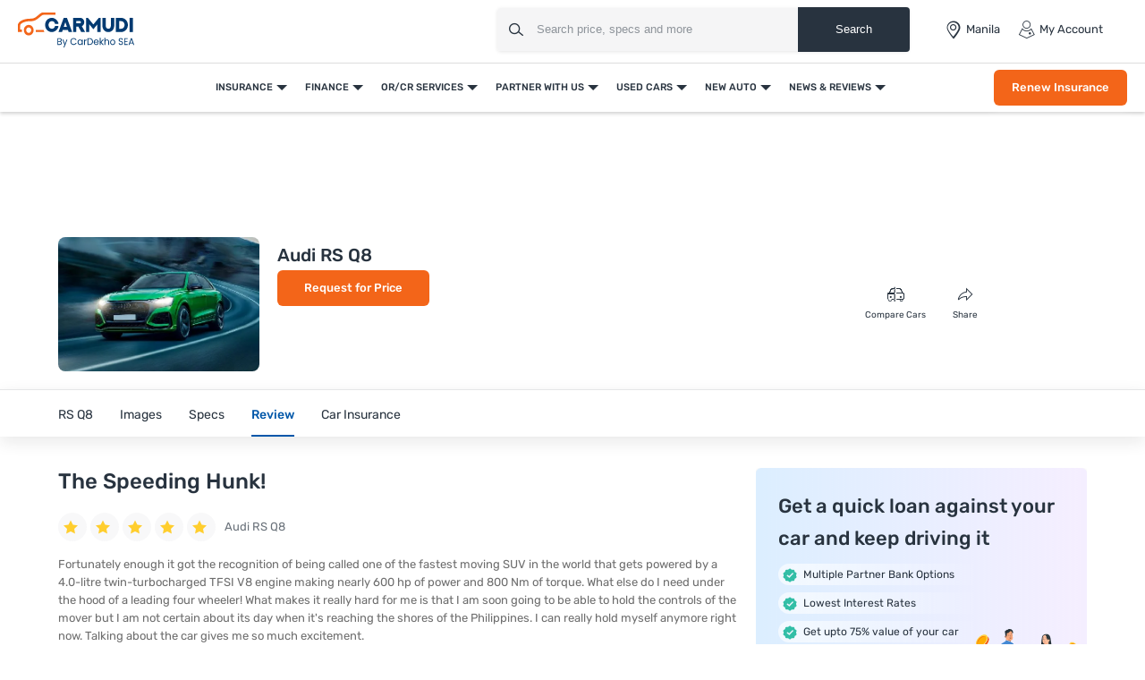

--- FILE ---
content_type: text/html; charset=UTF-8
request_url: https://www.carmudi.com.ph/new-cars/audi/rs-q8/user-reviews/the-speeding-hunk/
body_size: 40685
content:



<!DOCTYPE html>
<html lang="en" xmlns="http://www.w3.org/1999/xhtml">
    <head>
        <meta charset="UTF-8"/>
        <meta name="viewport" data-hid="viewport" content="width=device-width, initial-scale=1, maximum-scale=1.0, user-scalable=0">
                    <link href="https://www.carmudi.com.ph/2024/images/carmudi/favicon.ico" type="image/x-icon"
                  rel="icon"/>
            <link href="https://www.carmudi.com.ph/2024/images/carmudi/favicon.ico" type="image/x-icon"
                  rel="shortcut icon"/>
            
            <meta name="csrf-param" content="_csrf">
<meta name="csrf-token" content="L_me1z4jOtzfkXskje4jrUpFrQoAnsHIH1fZr9OfzxNLydX6BhNfirSnPE69mEDMHRCZTErYpZInE-72jPuraQ==">
            <title>User Review - The Speeding Hunk! | Carmudi</title>

            <link rel="preconnect" href="https://fonts.googleapis.com">
            <link rel="preconnect" href="https://fonts.gstatic.com" crossorigin>
            <link href="https://fonts.googleapis.com/css2?family=Rubik:wght@300;400;500;600;700&display=swap" rel="stylesheet">
            <link href="//www.googletagservices.com" rel="dns-prefetch"/>
            <link href="//ad.doubleclick.net" rel="dns-prefetch"/>
            <link href="//www.googleadservices.com" rel="dns-prefetch"/>
            <link href="//static.girnarsoft.com" rel="dns-prefetch"/>
           

            <meta name="og:url" content="https://www.carmudi.com.ph/new-cars/audi/rs-q8/user-reviews/the-speeding-hunk/">
<meta name="author" content="Carmudi">
<meta name="og:site_name" content="Carmudi">
<meta name="description" content="Fortunately enough it got the recognition of being called one of the fastest moving SUV in the world that gets powered by a 4.0-litre twin-turbocharge">
<meta name="og:description" content="Fortunately enough it got the recognition of being called one of the fastest moving SUV in the world that gets powered by a 4.0-litre twin-turbocharge">
<meta name="twitter:description" content="Fortunately enough it got the recognition of being called one of the fastest moving SUV in the world that gets powered by a 4.0-litre twin-turbocharge">
<meta name="title" content="User Review - The Speeding Hunk! | Carmudi">
<meta name="twitter:title" content="User Review - The Speeding Hunk! | Carmudi">
<meta name="og:title" content="User Review - The Speeding Hunk! | Carmudi">
<meta name="twitter:card" content="summary_large_image">
<meta name="twitter:site" content="@CarmudiPH">
<meta name="twitter:creator" content="@CarmudiPH">
<meta name="og:type" content="website">
<meta name="og:image" content="https://imgcdn.zigwheels.ph/medium/gallery/exterior/35/2735/audi-rs-q8-97066.jpg">
<meta name="twitter:image" content="https://imgcdn.zigwheels.ph/medium/gallery/exterior/35/2735/audi-rs-q8-97066.jpg">
<link href="https://www.carmudi.com.ph/new-cars/audi/rs-q8/user-reviews/the-speeding-hunk/" rel="canonical">
<link href="https://www.carmudi.com.ph/new-cars/audi/rs-q8/user-reviews/the-speeding-hunk/?amp=1" rel="amphtml">
<link href="https://www.carmudi.com.ph/site/manifest/?v=1" rel="manifest">
            <script type="application/ld+json">{"@context":"http://schema.org","@type":"SiteNavigationElement","name":"https://www.carmudi.com.ph","potentialAction":[{"@type":"action","name":"Insurance","url":"https://www.carmudi.com.ph/car-insurance/"},{"@type":"action","name":"Car Insurance","url":"https://www.carmudi.com.ph/car-insurance/"},{"@type":"action","name":"Truck Insurance","url":"https://www.carmudi.com.ph/trucks-insurance/"},{"@type":"action","name":"CTPL Insurance","url":"https://www.carmudi.com.ph/ctpl-insurance/"},{"@type":"action","name":"Motorcycle Insurance","url":"https://www.carmudi.com.ph/motorcycle-insurance/"},{"@type":"action","name":"Three Wheeler Insurance","url":"https://www.carmudi.com.ph/three-wheelers-insurance/"},{"@type":"action","name":"Finance","url":"https://www.carmudi.com.ph/refinance/"},{"@type":"action","name":"Used Car Finance","url":"https://www.carmudi.com.ph/used-car-finance/"},{"@type":"action","name":"Sangla OR/CR","url":"https://www.carmudi.com.ph/refinance/"},{"@type":"action","name":"Personal Loan","url":"https://www.carmudi.com.ph/personal-loan/"},{"@type":"action","name":"Finhomes","url":"https://www.carmudi.com.ph/finhomes/"},{"@type":"action","name":"OR/CR Services","url":"https://www.carmudi.com.ph/orcr-services/"},{"@type":"action","name":"OR/CR Renewal","url":"https://www.carmudi.com.ph/orcr-services/"},{"@type":"action","name":"Title Transfer","url":"https://www.carmudi.com.ph/orcr-services/"},{"@type":"action","name":"Partner With Us","url":"https://www.carmudi.com.ph/partner-with-us/"},{"@type":"action","name":"Partner Dealer","url":"https://www.carmudi.com.ph/partner-with-us/"},{"@type":"action","name":"Loan Consultant","url":"https://www.carmudi.com.ph/loan-agent/"},{"@type":"action","name":"Used Cars","url":"https://www.carmudi.com.ph/used-cars/"},{"@type":"action","name":"Buy Used Cars","url":"https://www.carmudi.com.ph/buy-used-cars/"},{"@type":"action","name":"Search Used Cars","url":"https://www.carmudi.com.ph/used-cars/"},{"@type":"action","name":"Sell Your Car","url":"https://www.carmudi.com.ph/sell-car/"},{"@type":"action","name":"Used Car Dealers","url":"https://www.carmudi.com.ph/used-cars-dealers/"},{"@type":"action","name":"New Auto","url":"https://www.carmudi.com.ph/new-cars/"},{"@type":"action","name":"Cars","url":"https://www.carmudi.com.ph/new-cars/"},{"@type":"action","name":"Search Cars","url":"https://www.carmudi.com.ph/cars/"},{"@type":"action","name":"Buy New Cars","url":"https://www.carmudi.com.ph/new-cars/"},{"@type":"action","name":"Latest Cars","url":"https://www.carmudi.com.ph/latest-cars/"},{"@type":"action","name":"Upcoming Cars","url":"https://www.carmudi.com.ph/upcoming-cars/"},{"@type":"action","name":"Motorcycles","url":"https://www.carmudi.com.ph/motorcycles/"},{"@type":"action","name":"Search Motorcycles","url":"https://www.carmudi.com.ph/motorcycles/"},{"@type":"action","name":"Buy New Motorcycles","url":"https://www.carmudi.com.ph/new-motorcycles/"},{"@type":"action","name":"Upcoming Motorcycles","url":"https://www.carmudi.com.ph/upcoming-motorcycles/"},{"@type":"action","name":"Three Wheelers","url":"https://www.carmudi.com.ph/three-wheelers/"},{"@type":"action","name":"Search Three Wheelers","url":"https://www.carmudi.com.ph/three-wheelers/"},{"@type":"action","name":"New Three Wheelers","url":"https://www.carmudi.com.ph/new-three-wheelers/"},{"@type":"action","name":"Commercial Vehicles","url":"https://www.carmudi.com.ph/trucks/"},{"@type":"action","name":"Search Commercial Vehicles","url":"https://www.carmudi.com.ph/trucks/"},{"@type":"action","name":"New Commercial Vehicles","url":"https://www.carmudi.com.ph/new-trucks/"},{"@type":"action","name":"News & Reviews","url":"https://www.carmudi.com.ph/journal/"},{"@type":"action","name":"Automotive News","url":"https://www.carmudi.com.ph/journal/"},{"@type":"action","name":"Car Advice","url":"https://www.carmudi.com.ph/advice/"},{"@type":"action","name":"Car Insurance","url":"https://www.carmudi.com.ph/insurance/"},{"@type":"action","name":"Car Finance","url":"https://www.carmudi.com.ph/financing/"},{"@type":"action","name":"Buyers Guide","url":"https://www.carmudi.com.ph/journal/tag/buyers-guide/"},{"@type":"action","name":"Write a Review","url":"https://www.carmudi.com.ph/write-a-review/"},{"@type":"action","name":"User Reviews","url":"https://www.carmudi.com.ph/user-reviews/"}]}</script><script defer>
    var gd = {};
    gd.config = {
        baseUrl: "/",
        site_url: "https://www.carmudi.com.ph/",
        apiUrl: "https://intlapi.carmudi.com.ph",
        countryCode: "ph",
        currencyCode: "₱",
        withSubCity: 0,
        financeUrl: "",
        businessUnit: "cars",
        defaultBusinessUnit: "car",
        langCode: "en",
        isdCode: "+63",
        defaultCity: "manila",
        defaultDisplayCity: "Manila",
        facebookAppId: "431251003897804",
        googleAppId: "823676775068-9bd9dmne8h50qdnlssj4panlnnbjmu5o.apps.googleusercontent.com",
        isSearchActive: 1,
        source: 'web',
        enquiryForm: 'https://enquiry.carbay.com',
        ucEnquiryForm: 'https://ucrf.carbay.com',
        bu: 'cars',
        rangeData: '[1,100000,250000,300000,400000,500000,1000000,2000000,3000000,4000000,5000000,8000000,10000000,20000000,25000000]',
        inventory: 'all',
        noImage: 'https://www.carmudi.com.ph/web/newdesign/images/carmudi-no-image-found.svg',
        listingType: 'I1D0',
        pageType: 'model',
        page: 'user-reviews-detail'
    };
    gd.po = {
        'otp_countdown': "Resend OTP in {timeleft} sec",
        'featured': "Featured",
        'trustmark': "Trusted Seller !",
        'viewOffer': "View Promo",
        'price_coming_soon': "Price coming soon",
        'est_launched': " Estimated Launched",
        'est_price': "(Est. Price)",
        'variants': "Variants",
        'used_cars_available': "Used Cars Available",
        'clear_all': "Clear All",
        'no_cars_found': "Currently, We don't have any active inventory for {filterName}. Browse more <a href='{parentFilterUrl}'>{parentFilter}</a>.",
        'no_motor_found': "Currently, We don't have any active inventory for {filterName}. Browse more <a href='{parentFilterUrl}'>{parentFilter}</a>.",
        'no_truck_found': "Currently, We don't have any active inventory for {filterName}. Browse more <a href='{parentFilterUrl}'>{parentFilter}</a>.",
        'read_more': "Read More",
        'read_less': "Read Less",
        'load_more': "Load More",
        'loading_more': "…Loading More",
        'months': "Months",
        'otp_resent': "OTP Resent",
        'otp_resent_msg': "OTP has been sent",
        'trillion': "Trillion",
        'billion': "billion",
        'million': "million"
    }
</script>
<script defer>
    var siteUrls = {
        newCarUrl: "https://www.carmudi.com.ph/new-cars/",
        usedCarUrl: "",
        usedCityPriceUrl: "",
        pricePageUrl: "https://www.carmudi.com.ph/new-cars/brandSlug/modelSlug/price/",
        pinCodeAddress: "/ajax/get-pincodes/",
        brandCityDealer: "/ajax/get-brand-city-dealer/",
        leadPageUrl: "https://www.carmudi.com.ph/new-cars-lead/lead/"

    };
    var notificationPermission = '';
    if (typeof Notification != 'undefined') {
        notificationPermission = Notification.permission;
    }
    if ('localStorage' in window && window.sessionStorage !== null && sessionStorage.getItem('original_location') == null) {
        sessionStorage.setItem('original_location', 'https://www.carmudi.com.ph/new-cars/audi/rs-q8/user-reviews/the-speeding-hunk/');
    }
    let originalLocation = sessionStorage.getItem('original_location');
    var dataLayer = [
        {
            'page_type': '',
                    'vehicle_type': 'car',
                    'country_id': 'Philippines',
                    'Language': 'en',
                    'source': 'web',
                    'notification_status': notificationPermission,
            'city':'Manila (Default)',
                    'original_location': originalLocation
        }
    ];
    gd.searchConfig = {
        controllerAction: "model_user-reviews-detail",
        oemSlug: typeof dataLayer[0].oemSlug !== 'undefined' ? dataLayer[0].oemSlug : '',
        modelSlug: typeof dataLayer[0].modelSlug !== 'undefined' ? dataLayer[0].modelSlug : '',
    };</script>

</script>



<!--GA Tracking Script-->
<script defer>
    var myCb = function (fn) {
        if (typeof window.requestIdleCallback === 'function') {
            window.requestIdleCallback(function () {
                fn();
            });
            return;
        }
        fn();
    };
    myCb(function () {
        (function (w, d, s, l, i) {
            w[l] = w[l] || [];
            w[l].push({'gtm.start': new Date().getTime(), event: 'gtm.js'});
            var f = d.getElementsByTagName(s)[0],
                    j = d.createElement(s), dl = l != 'dataLayer' ? '&l=' + l : '';
            j.defer = true;
            j.src =
                    '//www.googletagmanager.com/gtm.js?id=' + i + dl;
            f.parentNode.insertBefore(j, f);
        })(window, document, 'script', 'dataLayer', 'GTM-N42J33LG');
    });</script>


<style>﻿.grid-2:after,.grid-3:after,.grid-4:after,.grid-5:after,.grid-6:after{visibility:hidden;display:block;font-size:0;content:" ";clear:both;height:0}html,body{font-size:100%;font-family:"Rubik",sans-serif;color:#28333f;font-size:15px;line-height:24px}p{margin:0px 0px 0px 0px}a{color:#0057a9}*{margin:0;padding:0;-webkit-touch-callout:none;-moz-touch-callout:none;-ms-touch-callout:none;touch-callout:none;-webkit-user-drag:none;-moz-user-drag:none;-ms-user-drag:none;user-drag:none;-webkit-text-size-adjust:none;-webkit-highlight:none;-webkit-tap-highlight-color:rgba(0,0,0,0);box-sizing:border-box}a,body,h1,h2,h3,h4,h5,h6,li,p,ul,span{margin:0;padding:0;list-style:none;text-decoration:none;outline:none}.clearfix:after{visibility:hidden;display:block;font-size:0;content:" ";clear:both;height:0}i{font-style:normal}.button,.button-cta,.card-link,.card-link2,body,button,input,select,textarea,a{outline:none}input,textarea{-webkit-user-select:auto;-khtml-user-select:auto;-moz-user-select:auto;-ms-user-select:auto;user-select:auto}button::-moz-focus-inner{border:0}input:-webkit-autofill{-webkit-box-shadow:0 0 0px 1000px #fff inset}input,select{appearance:none;-webkit-appearance:none;-moz-appearance:none}select::-ms-expand{display:none}select:-moz-focusring{color:rgba(0,0,0,0);text-shadow:0 0 0 #000}table{width:100%;border-collapse:collapse}fieldset{border:0}h1,h2,h3,h4,h5,h6{font-weight:normal}input::-webkit-outer-spin-button,input::-webkit-inner-spin-button{-webkit-appearance:none;margin:0}input[type=number]{-moz-appearance:textfield}::-webkit-scrollbar{width:4px;height:4px}::-webkit-scrollbar-button{width:0}::-webkit-scrollbar-track-piece{background:rgba(40,51,63,.1);width:0}::-webkit-scrollbar-thumb{background:rgba(40,51,63,.2);border-radius:3px}@media only screen and (max-width: 768px){::-webkit-scrollbar{width:0;height:0px}}.btn-offer{border-radius:6px;padding:0 40px;font-size:12px;font-weight:500;border:0;cursor:pointer;line-height:40px;text-align:center;color:#fff;background:#f36519;display:block;white-space:nowrap;box-shadow:0 8px 8px 0 hsla(0,0%,100%,.2)}.btn-offer:hover{box-shadow:0 8px 8px 0 rgba(243,101,25,.2)}@media(min-width: 767px){.btn-offer{font-size:13px}}.p-md-r{padding-right:20px}.block{display:block}.inline-block{display:inline-block}.float-left{float:left}.float-right{float:right}.p-rel{position:relative}.overlay{position:fixed;left:0;top:0;right:0;bottom:0;background:rgba(40,51,63,.3);overflow:hidden}.o-hidden{overflow:hidden}.v-middle{vertical-align:middle}.ic-whatsapp{height:16px;width:16px;background:url("/web/newdesign/images/whatsapp.svg") no-repeat;background-size:100%;display:inline-block;vertical-align:middle}.error{color:red;display:block;margin-top:4px}input.error{margin:0}.valid{color:green;display:block;margin-top:4px}.hidden{opacity:0;height:0;pointer-events:none;overflow:hidden;margin-bottom:0}.bg-grey{background:#f8f8f9}.bg-white{background:#fff}.card-curved{background:#fff;border-radius:24px 24px 0 0;-moz-border-radius:24px 24px 0 0;-webkit-border-radius:24px 24px 0 0;-ms-border-radius:24px 24px 0 0}.border-bottom{border-bottom:1px solid #ddd}.border-top{border-top:1px solid #ddd}.hint-highlight{font-size:10px;font-weight:500;color:#30b38a;background:rgba(48,179,138,.1);padding:2px 12px;border-radius:8px;-webkit-border-radius:8px;-moz-border-radius:8px;-ms-border-radius:8px;display:inline-block}.fixed-bottom{position:fixed;left:0;right:0;bottom:0;z-index:9}.hide{display:none}.pointer{cursor:pointer}.truncate{text-overflow:ellipsis;overflow:hidden;white-space:nowrap}.sticky-top{position:sticky;left:0;right:0;top:0;z-index:9}.icon-star-filled:before{color:#f79712}.fixed-container{padding-top:56.25%;position:relative;background:#f0f1f3;overflow:hidden;background:#f4f6f9}.fixed-container img{width:100%;display:block;margin:0 auto;top:50%;left:0;position:absolute;transform:translateY(-50%)}.image-object-fit{height:140px;overflow:hidden}.image-object-fit img{object-fit:cover;height:inherit;background:#f4f6f9}.list-inline li{display:inline-block}.list-bullet{list-style:none}.list-bullet li:before{content:"•";color:#0057a9;font-weight:700;display:inline-block;font-size:20px;line-height:13px;vertical-align:middle}.translateY-50{position:absolute;top:50%;transform:translateY(-50%)}.footer-margin{margin-bottom:64px}.ad-slot{text-align:center;display:inline-block;width:100%}.ad-slot-2{text-align:center}.linkOpt::before{content:attr(data-before);margin-right:3px}.body__overview{overflow-y:hidden}.w-100{width:100%}.h-100{height:100%}body.gsc_modal_noscroll{overflow:hidden}body.overFlow{overflow:hidden}.view__more__link{font-size:11px;color:#0057a9;text-transform:uppercase;font-weight:500;cursor:pointer}.view__more__link i:before{color:#0057a9}.view__more__link[data-before]:before{content:attr(data-before);margin-right:1px}.view__more__link[data-after]:after{content:attr(data-after);margin-right:1px}.tooltip__show{position:relative;cursor:pointer}.tooltip__show .tooltip{padding:10px;top:calc(100% + 10px);left:0;min-width:75px;width:300px;max-width:300px;background-color:#000;color:#fff !important;height:auto;border-radius:5px;position:absolute;word-wrap:break-word;-webkit-transition:all .3s;transition:all .3s;font-size:14px !important;line-height:1.5 !important;z-index:97;opacity:0;visibility:hidden}.tooltip__show .tooltip:after{bottom:100%;left:10px;content:" ";height:0;width:0;position:absolute;pointer-events:none;border:10px solid rgba(0,0,0,0);border-bottom-color:#000;margin-left:0}.tooltip__show:hover .tooltip{opacity:1;visibility:visible}.view__seller__link{color:#f36519;font-size:12px;font-weight:500;text-transform:uppercase;cursor:pointer}.view__seller__link:hover{color:#0057a9}.btn-used-car{border-radius:6px;padding:0 10px;font-size:13px;font-weight:500;line-height:40px;text-align:center;color:#fff;background:#0057a9;display:block;box-shadow:0 8px 8px 0 hsla(0,0%,100%,.2)}.btn-used-car:hover{box-shadow:0 8px 8px 0 rgba(0,87,169,.2)}.btn-promo{border-radius:6px;padding:0 26px;font-size:12px;line-height:36px;font-weight:500;text-align:center;color:#f36519;background:rgba(0,0,0,0);text-transform:uppercase;border:1px solid #f36519;display:inline-block;cursor:pointer}.btn-promo:hover{background:#f36519;color:#fff}.uc__full__width__slider{width:100%}.mb-30{margin-bottom:30px}.inline_b{display:inline-block}.px-20{padding-left:20px;padding-right:20px}.uc__full__width__slider .slider__item{width:25%;flex:0 0 25%;margin:0px 1% 0px 0px}.uc__full__width__slider.ComparisonCardSlider .slider__item{width:33.3333%;flex:0 0 33.3333%;margin:0px 1% 0px 0px}.page__content__sec .col-md-12.col-lg-8 .uc__full__width__slider .slider__item{flex:0 0 33.3333%;margin:0px 1% 0px 0px;width:33.3333%}.lead__webform{position:fixed;top:0;left:0;width:100%;height:100%;z-index:9999}.lead__popup__inner{height:100%}.lead__popup__inner iframe{width:100%;height:100%;border:0}.amp-carousel-button{z-index:7}.full_width_img{max-width:100%}button[disabled]{background:#ddd;box-shadow:none !important;cursor:not-allowed !important}.shadow-dark{box-shadow:0 2px 20px 0 rgba(40,51,63,.12);-webkit-box-shadow:0 2px 20px 0 rgba(40,51,63,.12);-moz-box-shadow:0 2px 20px 0 rgba(40,51,63,.12);-ms-box-shadow:0 2px 20px 0 rgba(40,51,63,.12);position:relative}.shadow-light{box-shadow:0 1px 4px 0 rgba(40,51,63,.16);-webkit-box-shadow:0 1px 4px 0 rgba(40,51,63,.16);-moz-box-shadow:0 1px 4px 0 rgba(40,51,63,.16);-ms-box-shadow:0 1px 4px 0 rgba(40,51,63,.16);position:relative}.bg-gr-media{background:linear-gradient(90deg, #DCEEFF 1.39%, rgba(235, 222, 255, 0.5) 98.33%)}.text-promotion{color:#f36519}h1{font-size:20px;line-height:30px;font-weight:500;color:#28333f;margin-bottom:5px}h2,.heading-h2{font-size:18px;line-height:1.67;font-weight:500;color:#28333f;margin-bottom:15px}.heading-h3{font-size:16px;line-height:22px;color:#28333f}.card-shadow h2{font-size:18px;line-height:24px}.f-40{font-size:40px;line-height:1.1}.f-22{font-size:22px;line-height:1.2}.f-16{font-size:16px}.f-15{font-size:15px}.f-14{font-size:14px}.f-13{font-size:13px;line-height:18px}.f-12{font-size:12px}.f-11{font-size:11px;line-height:16px}.f-10{font-size:10px}.f-regular{font-weight:400}.f-medium{font-weight:500}.f-bold{font-weight:700}.t-accent{color:#0057a9}.t-highlight{color:#30b38a}.t-hint{color:rgba(40,51,63,.5)}.t-text{color:rgba(40,51,63,.7)}.t-light{color:#484848}.t-heading{color:#28333f}.t-center{text-align:center}.t-underline{text-decoration:underline}.info{font-size:12px;margin-top:8px;color:#484848}.bg-light{background:#f1f6fa}.d-block{display:block}.t-promotional{color:#f36519}.btn-link{font-weight:500}.shadow-light{box-shadow:0 1px 4px 0 rgba(40,51,63,.16);-webkit-box-shadow:0 1px 4px 0 rgba(40,51,63,.16);-moz-box-shadow:0 1px 4px 0 rgba(40,51,63,.16);-ms-box-shadow:0 1px 4px 0 rgba(40,51,63,.16);position:relative}@font-face{font-family:"icomoon";src:url("/web/newdesign/fonts/icomoon.eot?9z9h7t");src:url("/web/newdesign/fonts/icomoon.eot?9z9h7t#iefix") format("embedded-opentype"),url("/web/newdesign/fonts/icomoon.ttf?9z9h7t") format("truetype"),url("/web/newdesign/fonts/icomoon.woff?9z9h7t") format("woff"),url("/web/newdesign/fonts/icomoon.svg?9z9h7t#icomoon") format("svg");font-weight:normal;font-style:normal;font-display:block}[class^=icon-],[class*=" icon-"]{font-family:"icomoon";speak:never;font-style:normal;font-weight:normal;font-variant:normal;text-transform:none;line-height:1;-webkit-font-smoothing:antialiased;-moz-osx-font-smoothing:grayscale}.icon-Compare-trucks:before{content:""}.icon-Compare-three-wheelers:before{content:""}.icon-Compare-motorcycles:before{content:""}.icon-Compare-cars:before{content:""}.icon-information:before{content:""}.icon-spec:before{content:"";color:#0384f2}.icon-comment:before{content:""}.icon-youtube1:before{content:""}.icon-twitter-6:before{content:""}.icon-instagram:before{content:""}.icon-facebook:before{content:""}.icon-Smilar:before{content:""}.icon-dislike:before{content:"";color:#fff}.icon-feature:before{content:""}.icon-fuel1:before{content:""}.icon-inverted-comma:before{content:"";color:#717d8a}.icon-like:before{content:"";color:#fff}.icon-transmission:before{content:""}.icon-gallery-compare:before{content:""}.icon-gallery-share:before{content:""}.icon-gallery-variants:before{content:""}.icon-Youtube .path1:before{content:"";color:red}.icon-Youtube .path2:before{content:"";margin-left:-1.4169921875em;color:#fff}.icon-Detect-Location:before{content:"";color:#6d7278}.icon-Bike:before{content:"";color:#0384f2}.icon-Compare:before{content:"";color:#0384f2}.icon-more1:before{content:"";color:#fff}.icon-New-car:before{content:"";color:#fff}.icon-News:before{content:"";color:#0384f2}.icon-Truck:before{content:"";color:#0384f2}.icon-Used-car:before{content:"";color:#0384f2}.icon-Filter-svg:before{content:""}.icon-sorting:before{content:""}.icon-price:before{content:""}.icon-brand:before{content:""}.icon-fuel:before{content:""}.icon-sort:before{content:""}.icon-Image:before{content:""}.icon-Specs:before{content:""}.icon-Video:before{content:""}.icon-insurance-icon:before{content:"";color:#0057a9}.icon-refinance-1:before{content:"";color:#2356a3}.icon-close:before{content:""}.icon-review:before{content:""}.icon-gallery:before{content:""}.icon-login:before{content:""}.icon-heart-filled:before{content:""}.icon-heart-blank:before{content:""}.icon-search:before{content:""}.icon-hambuger:before{content:""}.icon-more:before{content:""}.icon-location:before{content:""}.icon-arrow:before{content:""}.icon-star:before{content:""}.icon-star-half .path1:before{content:"";color:#9d9d9d}.icon-star-half .path2:before{content:"";margin-left:-1em;color:#f5a822}.icon-angle-right:before{content:"";color:rgba(0,0,0,.5)}.icon-star-empty:before{content:"";color:#9d9d9d}.icon-star-filled:before{content:"";color:#f5a822}.icon-share:before{content:""}.icon-search1:before{content:""}.icon-angle-bold-right:before{content:"";color:rgba(0,0,0,.5)}.icon-arrowdown:before{content:""}.icon-arrowup:before{content:""}.icon-tick:before{content:""}.icon-plus1:before{content:""}.icon-minus1:before{content:"";color:rgba(0,0,0,.5)}.icon-whatsapp:before{content:""}.icon-language:before{content:""}.icon-edit:before{content:""}.icon-twitter:before{content:""}.icon-back:before{content:""}.icon-undo2:before{content:""}.icon-youtube:before{content:""}.icon-play3:before{content:""}.icon-move-up:before{content:""}.icon-move-down:before{content:""}.icon-phone:before{content:""}.icon-pinterest:before{content:""}.icon-linkedin2:before{content:""}@font-face{font-family:Rubik;src:url(/web/newdesign/fonts/Rubik-Regular.ttf) format("truetype"),url(/web/newdesign/fonts/Rubik-Regular.ttf) format("truetype");font-weight:400;font-style:normal;font-display:swap}@font-face{font-family:Rubik;src:url(/web/newdesign/fonts/Rubik-Medium.ttf) format("truetype"),url(/web/newdesign/fonts/Rubik-Medium.ttf) format("truetype");font-weight:500;font-style:normal;font-display:swap}@font-face{font-family:Rubik-bold;src:url(/web/newdesign/fonts/Rubik-Bold.ttf) format("truetype"),url(/web/newdesign/fonts/Rubik-Bold.ttf) format("truetype");font-weight:700;font-style:normal;font-display:swap}.grid-2>*{width:50%;float:left}.grid-3>*{width:33.3333333333%;float:left}.grid-4>*{width:25%;float:left}.grid-5>*{width:20%;float:left}.grid-6>*{width:16.6666666667%;float:left}@media(min-width: 768px){body{background:#fff}.blog-container{width:1160px;margin:0 auto}}.d-flex{display:-ms-flexbox !important;display:flex !important}.justify-content-start{-ms-flex-pack:start !important;justify-content:flex-start !important}.justify-content-end{-ms-flex-pack:end !important;justify-content:flex-end !important}.justify-content-center{-ms-flex-pack:center !important;justify-content:center !important}.justify-content-between{-ms-flex-pack:justify !important;justify-content:space-between !important}.justify-content-around{-ms-flex-pack:distribute !important;justify-content:space-around !important}.align-items-start{-ms-flex-align:start !important;align-items:flex-start !important}.align-items-end{-ms-flex-align:end !important;align-items:flex-end !important}.align-items-center{-ms-flex-align:center !important;align-items:center !important}.align-items-baseline{-ms-flex-align:baseline !important;align-items:baseline !important}.align-items-stretch{-ms-flex-align:stretch !important;align-items:stretch !important}.mb-0{margin-bottom:0 !important}.mb-15{margin-bottom:15px}.mb-20{margin-bottom:20px}.mb-10{margin-bottom:10px}.mt-30{margin-top:30px}.relative{position:relative}.container{width:100%;padding-right:20px;padding-left:20px;margin-right:auto;margin-left:auto}.d-container{width:100%;padding-right:20px;padding-left:20px;margin-right:auto;margin-left:auto}@media(min-width: 768px){.d-container,.container{max-width:720px}.col-md-12{-ms-flex:0 0 100%;flex:0 0 100%;max-width:100%}}@media(min-width: 992px){.d-container,.container{max-width:960px}.container{padding-right:10px;padding-left:10px}}@media(min-width: 1026px){.col-lg-2{-ms-flex:0 0 16.666667%;flex:0 0 16.666667%;max-width:16.666667%}.col-lg-3{-ms-flex:0 0 25%;flex:0 0 25%;max-width:25%}.col-lg-9{-ms-flex:0 0 75%;flex:0 0 75%;max-width:75%}.col-lg-10{-ms-flex:0 0 83.333%;flex:0 0 83.333%;max-width:83.333%}.col-lg-5{-ms-flex:0 0 41.666667%;flex:0 0 41.666667%;max-width:41.666667%}.col-lg-6{-ms-flex:0 0 50%;flex:0 0 50%;max-width:50%}.col-lg-7{-ms-flex:0 0 58.333333%;flex:0 0 58.333333%;max-width:58.333333%}.col-lg-4{-ms-flex:0 0 33.333333%;flex:0 0 33.333333%;max-width:33.333333%}.col-lg-8{-ms-flex:0 0 66.666667%;flex:0 0 66.666667%;max-width:66.666667%}}@media(min-width: 1200px){.d-container,.container{max-width:1170px}}@media(min-width: 1280px){.d-container{max-width:1260px}}.d-row,.row{display:-ms-flexbox;display:flex;-ms-flex-wrap:wrap;flex-wrap:wrap;margin-right:-10px;margin-left:-10px}.col,.col-1,.col-10,.col-11,.col-12,.col-2,.col-3,.col-4,.col-5,.col-6,.col-7,.col-8,.col-9,.col-auto,.col-lg,.col-lg-1,.col-lg-10,.col-lg-11,.col-lg-12,.col-lg-2,.col-lg-3,.col-lg-4,.col-lg-5,.col-lg-6,.col-lg-7,.col-lg-8,.col-lg-9,.col-lg-auto,.col-md,.col-md-1,.col-md-10,.col-md-11,.col-md-12,.col-md-2,.col-md-3,.col-md-4,.col-md-5,.col-md-6,.col-md-7,.col-md-8,.col-md-9,.col-md-auto,.col-sm,.col-sm-1,.col-sm-10,.col-sm-11,.col-sm-12,.col-sm-2,.col-sm-3,.col-sm-4,.col-sm-5,.col-sm-6,.col-sm-7,.col-sm-8,.col-sm-9,.col-sm-auto,.col-xl,.col-xl-1,.col-xl-10,.col-xl-11,.col-xl-12,.col-xl-2,.col-xl-3,.col-xl-4,.col-xl-5,.col-xl-6,.col-xl-7,.col-xl-8,.col-xl-9,.col-xl-auto{position:unset;width:100%;min-height:1px;padding-right:10px;padding-left:10px}header.main-header{padding:0;background-color:#fff;border-bottom:1px solid #ddd;position:relative;z-index:7}header .header__logo a{display:block}header .header__logo a img{display:block}header .header__right{justify-content:space-between;display:flex;align-items:center;padding:7px}header .header__right .header_right__links{display:flex}header .header__right .header_right__links>li{margin-right:20px;display:flex;align-items:center;position:relative;padding:16px 0;text-transform:capitalize}header .header__right .header_right__links>li>i{margin-right:4px;font-size:20px;line-height:20px}header .header__right .header_right__links>li>a{font-size:13px;line-height:20px;color:#28333f;display:flex;align-items:center;position:relative}header .header__right .header_right__links>li>a>i{margin-right:4px;font-size:20px;line-height:20px}header .header__right .header_right__links>li>a#header-city-popup:after{width:0;height:0;border-left:6px solid rgba(0,0,0,0);border-right:6px solid rgba(0,0,0,0);border-top:6px solid rgba(40,51,63,.7);content:"";margin-left:4px}header .header__right .header_right__links>li ul{left:inherit;right:0;width:150px;position:absolute;display:none;background:#fff;top:100%;z-index:1;border:1px solid rgba(36,39,44,.15);box-shadow:0 2px 3px rgba(0,0,0,.1);white-space:inherit;padding-right:0px;border-radius:0 0 4px 4px}header .header__right .header_right__links>li ul li{margin:0px !important;border-bottom:1px solid #e3e5e5}header .header__right .header_right__links>li ul li i{display:none}header .header__right .header_right__links>li ul li a{width:100%;display:block;font-weight:400;line-height:30px;padding:10px 20px;font-size:13px;text-transform:none;color:#28333f}header .header__right .header_right__links>li ul li a:hover{background:#e3e5e5;color:#000}header .header__right .header_right__links>li ul li a.active{color:#0057a9 !important}header .header__right .header_right__links>li:hover ul{display:block}header .header__right .header_right__links>li:last-child{margin-right:0}@media(min-width: 1100px){header .container{max-width:100%;padding:0 20px}}.searchbox{margin-right:40px;display:inline-block;vertical-align:middle;width:460px;height:48px;position:relative;box-shadow:0 1px 4px 0 rgba(0,0,0,.1);border-radius:4px;-webkit-border-radius:4px;-moz-border-radius:4px;-ms-border-radius:4px;box-sizing:border-box}.searchbox .searchbtn{color:#fff;width:125px;line-height:50px;border:0;background-color:#28333f;position:absolute;top:-1px;right:-1px;border-radius:0 4px 4px 0;-webkit-border-radius:0 4px 4px 0;-moz-border-radius:0 4px 4px 0;-ms-border-radius:0 4px 4px 0;transition:all .4s ease-in-out;-webkit-transition:all .4s ease-in-out;-moz-transition:all .4s ease-in-out}.searchbox input{width:100%;height:48px;line-height:48px;background:#f5f5f6;box-sizing:border-box;padding:0 140px 0 44px;border:0;position:relative;border-radius:4px;-webkit-border-radius:4px;-moz-border-radius:4px;-ms-border-radius:4px}.searchbox .icon-search{position:absolute;left:13px;font-size:16px;top:50%;transform:translateY(-50%);z-index:1}.citymodal{width:100%;height:100vh;background:rgba(0,0,0,.7);position:fixed;top:0;left:0;z-index:9999;display:none}.citymodal.active{display:block !important}.citymodal .close__city{width:40px;height:40px;display:block;font-size:16px;line-height:40px;text-align:center;position:absolute;right:0;top:0;color:#28333f;opacity:.8;cursor:pointer}@media(min-width: 991px){.citymodal .close__city{top:15px;right:10px}.citymodal .close__city:hover{opacity:1}}.citymodal .citymodal-inner{width:100%;padding:30px 0;background:#f8f8f8;height:calc(100vh + 50px)}.citymodal .citymodal-inner h2{font-weight:400;text-align:center;margin-bottom:15px}.citymodal .citymodal-inner p{text-align:center;opacity:.7;font-size:13px;line-height:16px;margin:15px 0}@media(min-width: 991px){.citymodal .citymodal-inner{height:auto;padding:40px 0 60px}.citymodal .citymodal-inner p{margin:30px 0}}.citymodal .variants__module{width:100%;border-radius:16px;box-shadow:0 8px 16px 0 rgba(36,39,44,.1),0 -4px 8px 0 rgba(36,39,44,.1);background-color:#fff;padding:20px 10px;z-index:2;height:auto}.citymodal .variants__module h2{margin-bottom:20px;font-weight:500;text-align:left !important}.citymodal .variants__module p.small-text{opacity:.7;font-size:12px;margin:12px 0 12px;text-align:left !important}.citymodal .variants__module .search__city{max-width:100%}.citymodal .variants__module .main__city__list{-ms-flex-pack:flex-start !important;justify-content:flex-start !important;height:auto}.citymodal .variants__module .main__city__list li{width:auto;margin:0 10px 10px 0;padding:0}.citymodal .variants__module .main__city__list li a{padding:10px;color:#28333f;line-height:18px;border-radius:4px;text-align:center;box-shadow:0 1px 3px 0 rgba(0,0,0,.2)}.citymodal .variants__module .main__city__list li a:hover{color:#fff;background-color:#0057a9}@media(max-width: 767px){.citymodal .variants__module{border-radius:10px 10px 0 0;box-shadow:none;position:fixed;bottom:0;padding:20px 0 !important}.citymodal .variants__module h2{font-size:16px}}.search__city{max-width:500px;width:100%;display:block;margin:0 auto}.search__city .search__city__icon{position:absolute;top:12px;left:12px}.search__city .dropdown{box-shadow:0 8px 16px 0 rgba(71,77,96,.1);background-color:#fff;padding:0;margin-top:0;z-index:1;position:absolute;width:100%;max-height:190px;overflow-y:auto;z-index:3}.search__city .dropdown li{padding:10px 20px;border-bottom:1px solid rgba(113,125,138,.1);font-size:14px;cursor:pointer}.search__city .dropdown li a{color:#28333f}.main__city__list{flex-wrap:wrap}@media(max-width: 767px){.main__city__list{height:calc(100vh - 200px);overflow:hidden;overflow-y:auto}}.main__city__list li{width:100%;border-bottom:1px solid #eeeef0}.main__city__list li a{display:block;font-size:13px;padding:10px 15px;line-height:26px;background:#fff;color:#28333f}@media(min-width: 991px){.main__city__list li{padding:4px;width:140px;border-bottom:0}.main__city__list li a{padding:10px 2px;border-radius:4px;text-align:center;box-shadow:0 1px 3px 0 rgba(0,0,0,.2)}.main__city__list li a:hover{color:#fff;background:#0057a9}}.search__city .form-group input.form-control{box-shadow:0 2px 2px 0 rgba(36,39,44,.1);border:solid 1px rgba(36,39,44,.15);background-color:#fff;padding-left:36px}.autocomplete-suggestions{max-height:242px;overflow-y:scroll;background:#fff;border:1px solid #ddd;border-radius:4px;-webkit-border-radius:4px;-moz-border-radius:4px;-ms-border-radius:4px;box-shadow:0 4px 12px 0 rgba(0,0,0,.2);-webkit-box-shadow:0 4px 12px 0 rgba(0,0,0,.2);-moz-box-shadow:0 4px 12px 0 rgba(0,0,0,.2);-ms-box-shadow:0 4px 12px 0 rgba(0,0,0,.2);position:absolute;left:0;top:48px;width:100%;z-index:9999;display:none}.autocomplete-suggestions>*{padding:10px 15px;overflow:hidden;text-overflow:ellipsis;white-space:nowrap;height:48px;line-height:26px;box-sizing:border-box;-webkit-box-sizing:border-box;-moz-box-sizing:border-box;border-top:1px solid #ddd;text-align:left;font-size:14px;border-left:4px solid rgba(0,0,0,0);transition:all .2s;cursor:pointer}.autocomplete-suggestions>*:first-child{border-top:0}.autocomplete-suggestions>*.selected{background:#f8f8f8;border-left:4px solid #0057a9}.autocomplete-suggestions>* i{margin-right:16px;vertical-align:middle}.autocomplete-suggestions>* i::before{color:#484848;font-size:18px}.suggestion-box{max-height:242px;overflow-y:auto;background:#fff;border:1px solid #ddd;border-radius:4px;-webkit-border-radius:4px;-moz-border-radius:4px;-ms-border-radius:4px;box-shadow:0 4px 12px 0 rgba(0,0,0,.2);-webkit-box-shadow:0 4px 12px 0 rgba(0,0,0,.2);-moz-box-shadow:0 4px 12px 0 rgba(0,0,0,.2);-ms-box-shadow:0 4px 12px 0 rgba(0,0,0,.2);position:absolute;left:0;top:100%;width:100%;z-index:1}.suggestion-box>li{padding:10px 15px;overflow:hidden;text-overflow:ellipsis;white-space:nowrap;height:48px;line-height:26px;box-sizing:border-box;-webkit-box-sizing:border-box;-moz-box-sizing:border-box;border-top:1px solid #ddd;text-align:left;font-size:14px;cursor:pointer}.suggestion-box>li:hover{background-color:#f8f8f8}.web__nav{background-color:#fff;position:sticky;top:0;box-shadow:0 2px 4px rgba(0,0,0,.19);z-index:6}.web__nav .sticky__logo{max-height:22px}.web__nav .sticky__logo img{display:block;height:22px}.web__nav .main__nav>li{position:relative;margin:0 10px}.web__nav .main__nav>li>a{font-size:11px;line-height:54px;font-weight:500;text-transform:uppercase;color:#28333f;position:relative;display:flex;align-items:center;cursor:pointer}.web__nav .main__nav>li>a:after{width:0;height:0;border-left:6px solid rgba(0,0,0,0);border-right:6px solid rgba(0,0,0,0);border-top:6px solid #28333f;content:"";margin-left:4px}.web__nav .main__nav>li .submenu{min-width:300px;position:absolute;top:100%;left:0;border:1px solid rgba(36,39,44,.15);border-radius:0 0 4px 4px;display:none;background-color:#fff}.web__nav .main__nav>li .submenu li{border-bottom:1px solid #e3e5e5;position:relative}.web__nav .main__nav>li .submenu li a{font-size:13px;line-height:50px;padding:0 20px;display:block;color:#28333f}.web__nav .main__nav>li .submenu li a:hover{background-color:#e3e5e5}.web__nav .main__nav>li .submenu li:last-child{border-bottom:0}.web__nav .main__nav>li .submenu li ul{position:absolute;left:100%;top:0;min-width:300px;background-color:#fff;display:none;border:1px solid rgba(36,39,44,.15);box-shadow:0 2px 3px rgba(0,0,0,.1)}.web__nav .main__nav>li .submenu li ul li a{line-height:40px}.web__nav .main__nav>li .submenu li:hover ul{display:block}.web__nav .main__nav>li:hover .submenu{display:block}.web__nav .main__nav>li:last-child .submenu{left:inherit;right:0}@media(min-width: 1100px){.web__nav .container{max-width:1460px;padding:0 20px}}.web__nav.gssticky{position:fixed;width:100%}.web__nav.sticky .stickylogo,.web__nav.sticky .sticky__logo,.web__nav.gssticky .stickylogo,.web__nav.gssticky .sticky__logo{transform:translateY(0)}.stickylogo,.sticky__logo{position:relative;transform:translateY(-100px);transition:all .4s ease-in-out;-webkit-transition:all .4s ease-in-out;opacity:1}.btn-offer.btn-sell-car{padding:0 20px}footer{margin-top:25px;padding:40px 0;border-top:1px solid rgba(36,39,44,.1);display:block}footer .row .footer__cols{width:16%}footer .row .footer__cols .footer_logo img{max-width:150px}footer .row .footer__cols span.title{font-size:12px;font-weight:500;color:#28333f;margin:0 0 12px;text-transform:uppercase;display:block}footer .row .footer__cols ul li a{margin:0 0 10px;display:inline-block}footer .row .footer__cols ul li a:hover{color:#0057a9}footer .row .footer__cols .sister-sites{display:flex;flex-wrap:wrap}footer .row .footer__cols .sister-sites li{width:33.33%;margin-bottom:8px}footer .row .footer__cols .sister-sites li a{position:relative;display:flex;align-items:center;margin:0}footer .row .footer__cols .sister-sites li a img{height:11px;width:20px;margin-right:10px;border:1px solid #ddd;display:block}footer .row .footer__cols .sister-sites li a:after{color:#999;display:inline-block;margin:0 5px;content:"|"}footer .row .footer__cols .sister-sites li a:last-child:after{display:none;content:""}footer .row .footer__cols:last-child{width:36%;margin-left:0px}.copyright__sec{padding:16px 0;border-top:1px solid rgba(36,39,44,.1)}.copyright__sec p{margin:0}.copyright__sec ul.social-media-icon-web li{margin-left:15px}.copyright__sec ul.social-media-icon-web li a{font-size:22px;color:rgba(40,51,63,.5);display:inline-block}.copyright__sec ul.social-media-icon-web li a.icn-twitter{font-size:18px}.copyright__sec ul.social-media-icon-web li a:hover{color:#0057a9}.copyright__sec ul.social-media-icon-web li a:hover img{filter:grayscale(0%)}.copyright__sec ul.social-media-icon-web li a img{filter:grayscale(100%)}.cardekho-sea img{margin-left:40px}.copyright__sec img{max-height:31px}.gsst_scroll-btn{position:fixed;bottom:75px;right:40px;width:54px;height:54px;z-index:11;cursor:pointer;display:none;border-radius:50%;background:#0057a9;box-shadow:0 1px 5px rgba(0,87,169,.46);text-align:center;z-index:105}.gsst_scroll-btn img{max-width:100%;position:absolute;top:0;-ms-transform:rotate(180deg);-webkit-transform:rotate(180deg);-moz-transform:rotate(180deg);transform:rotate(180deg)}.gsst_scroll-btn .icon-up-arrow{font-size:18px;line-height:52px;color:#fff}.gsst_scroll-btn:hover{box-shadow:0 3px 6px 0 rgba(0,87,169,.54)}.footer_logo{max-width:150px}.breadcrumb{line-height:10px;padding:8px 0 25px;display:flex}.breadcrumb li{display:inline-block;padding-right:8px;position:relative;text-transform:capitalize;font-size:9px;vertical-align:middle;margin-right:1px;white-space:nowrap}.breadcrumb li a{color:#0057a9}.breadcrumb li::after{position:absolute;right:2px;top:50%;content:"›";display:block;height:10px;margin-top:-5px}.breadcrumb li:last-child{color:#28333f;text-overflow:ellipsis;overflow:hidden;white-space:nowrap}.breadcrumb li:last-child::after{content:""}.gallery__bookmark{margin-left:auto;margin-right:auto}.gallery__bookmark li{margin:0 15px;position:relative}.gallery__bookmark li a,.gallery__bookmark li .bookmark_anchor,.gallery__bookmark li>*{font-size:10px;line-height:15px;color:#28333f;text-align:center;display:block;cursor:pointer}.gallery__bookmark li a i,.gallery__bookmark li .bookmark_anchor i,.gallery__bookmark li>* i{font-size:16px}.gallery__bookmark li a i:before,.gallery__bookmark li .bookmark_anchor i:before,.gallery__bookmark li>* i:before{color:#28333f}.gallery__bookmark li a i.icon-heart-filled,.gallery__bookmark li .bookmark_anchor i.icon-heart-filled,.gallery__bookmark li>* i.icon-heart-filled{color:#f36519}.gallery__bookmark li a i.icon-Compare-motorcycles,.gallery__bookmark li .bookmark_anchor i.icon-Compare-motorcycles,.gallery__bookmark li>* i.icon-Compare-motorcycles{font-size:20px;line-height:14px}.gallery__bookmark li a span,.gallery__bookmark li .bookmark_anchor span,.gallery__bookmark li>* span{display:block;margin-top:4px}@media(min-width: 991px){.gallery__bookmark li a:hover,.gallery__bookmark li .bookmark_anchor:hover,.gallery__bookmark li>*:hover{color:#0057a9}.gallery__bookmark li a:hover i:before,.gallery__bookmark li .bookmark_anchor:hover i:before,.gallery__bookmark li>*:hover i:before{color:#0057a9}}.gallery__bookmark .outSideClickClose.closeauto{display:none}.gallery__bookmark .social-share{background:#fff;border-radius:6px;padding:14px 5px 11px 5px;position:absolute;z-index:1;display:flex;right:-20px;box-shadow:0 2px 8px rgba(0,0,0,.33)}.gallery__bookmark .social-share.hide{display:none}.gallery__bookmark .social-share li{margin:0px 15px}.gallery__bookmark .social-share li img.m-xs-t{margin-top:4px;margin-bottom:2px}.gallery__card__sec{padding:20px 0}.gallery__card__sec .ModelTopCards{margin-bottom:0}.gallery__card__sec .ModelTopCards .new__car__thumb__slide{width:100%;max-width:225px;height:150px;overflow:hidden;position:relative;border-radius:8px}.gallery__card__sec .ModelTopCards .new__car__thumb__slide img{height:100%;width:auto;display:block;margin:0 auto;top:50%;position:relative;transition:all .5s;transform:scale(1) translateY(-50%)}.gallery__card__sec .ModelTopCards .new__car__details{width:100%;padding:8px 20px 0;position:relative}.gallery__card__sec .ModelTopCards .new__car__details .new__car__title{margin-bottom:5px;color:#28333f;font-size:20px;font-weight:500}.gallery__card__sec .ModelTopCards .new__car__details .new__car__title span{font-weight:500}.gallery__card__sec .ModelTopCards .new__car__details .new__car__title a.change__car{color:#0057a9;font-size:11px;margin-left:10px;font-weight:400}.gallery__card__sec .ModelTopCards .new__car__details .new__car__title a.change__car:hover{text-decoration:underline}.gallery__card__sec .ModelTopCards .new__car__details .new__car__title a:hover{color:#0057a9}.gallery__card__sec .ModelTopCards .new__car__details .new__car__price{margin-bottom:10px}.gallery__card__sec .ModelTopCards .new__car__details .new__car__price li{margin-right:8px;font-size:13px;line-height:18px}.gallery__card__sec .ModelTopCards .new__car__details .new__car__price li.price_formate{font-size:18px;font-weight:500;width:auto;margin:0 8px 0 0}.gallery__card__sec .ModelTopCards .new__car__details .new__car__price li a,.gallery__card__sec .ModelTopCards .new__car__details .new__car__price li span.loan_link{color:#f36519;text-decoration:underline;cursor:pointer}.gallery__card__sec .ModelTopCards .new__car__details .new__car__price li a:hover,.gallery__card__sec .ModelTopCards .new__car__details .new__car__price li span.loan_link:hover{text-decoration:none}.gallery__card__sec .ModelTopCards .new__car__details .new__car__price li i.icon-phone{font-size:14px;color:#019e43}.gallery__card__sec .ModelTopCards .new__car__details .btn-offer{max-width:260px;padding:0 30px;margin-right:10px}.gallery__card__sec .ModelTopCards:hover .new__car__thumb__slide img{transform:scale(1.1) translateY(-50%)}.gallery__card__sec .ModelTopCards:hover .new__car__details .new__car__title a{color:#0057a9}.gallery__card__sec .mobile__btns{display:none}.gallery__card__sec .price-txt{margin-bottom:5px !important}.gallery__card__sec .expired-modal-img{position:absolute;right:10px;top:50%;transform:translateY(-50%)}.gallery__card__sec .ex-price{color:rgba(40,51,63,.5);font-size:12px}.secnav__parent{min-height:53px;position:sticky;top:0;transition:all .4s}.secnav__parent.fixed_nav{z-index:99}.secnav__parent.fixed_nav .btn-offer{opacity:1;transition:all .4s;display:block}.SecondNavSec{border-top:1px solid rgba(40,51,63,.12);box-shadow:0 6px 18px 0 rgba(36,39,44,.1);background:#fff;z-index:97;position:relative}.SecondNavSec .SecondNav li{margin-right:30px}.SecondNavSec .SecondNav li a{padding:14px 0 8px;font-size:14px;line-height:28px;color:#28333f;display:block;border-bottom:2px solid rgba(0,0,0,0)}.SecondNavSec .SecondNav li a:hover,.SecondNavSec .SecondNav li a.active{color:#0057a9}.SecondNavSec .SecondNav li a.active{font-weight:500;border-bottom:2px solid #0057a9}.SecondNavSec .btn-offer{opacity:0;transition:all .4s;display:none}.Secondary__Nav__fixed .nav-web{z-index:99}.review-rating-star{display:flex;margin-top:12px;margin-bottom:15px}.review-rating-star li{width:32px;height:32px;opacity:.98;background-color:#f8f8f9;border-radius:100%;margin-right:8px;display:flex;align-items:center;justify-content:center;cursor:pointer}.review-rating-star li i{font-size:18px}.review-rating-star li:last-child{margin-right:0px}.give__rating__area{padding:20px 0;border-top:1px solid #ddd;border-bottom:1px solid #ddd;margin-bottom:24px}.give__rating__area h2{margin-bottom:20px}@media(max-width: 767px){.give__rating__area{margin-left:-20px;margin-right:-20px;padding:20px}.give__rating__area .give__rating{flex-direction:column}.give__rating__area h2{margin-bottom:16px}.give__rating__area .btn-offer{display:inline-block;margin-bottom:20px}}.give__rating__area .average__review{margin-bottom:0;max-width:205px}.give__rating__area .average__review i.icon-star{font-size:25px;line-height:30px;margin-right:6px;color:#ffcd29}.give__rating__area .average__review span.average__review_title{font-size:40px;font-weight:500}.give__rating__area .average__review span.average__review_title span{font-size:24px;font-weight:500}.give__rating__area .average__review .totel__reviews{padding:6px 0 0 32px;font-size:16px;line-height:24px}.give__rating__area .average__review .totel__reviews span{display:block}@media(max-width: 767px){.give__rating__area .average__review{max-width:100%;display:flex;align-items:center;margin-bottom:16px}.give__rating__area .average__review span.average__review_title{font-size:31px}.give__rating__area .average__review span.average__review_title span{font-size:16px}.give__rating__area .average__review .totel__reviews{font-size:12px;line-height:18px;padding:0 0 0 6px}}.give__rating__area .select__check__area{margin-bottom:0;width:300px}.give__rating__area .select__check__area li{margin-bottom:10px}.give__rating__area .select__check__area li .custom-control-input{width:11px;height:11px}.give__rating__area .select__check__area li label{line-height:14px;align-items:center;text-transform:capitalize}.give__rating__area .select__check__area li .custom-control-label{padding-left:18px;line-height:14px;align-items:center}.give__rating__area .select__check__area li .custom-control-label:before{width:11px;height:11px;border-radius:2px}.give__rating__area .select__check__area li .custom-control-label:after{width:11px;height:11px;border-radius:2px}.give__rating__area .select__check__area li .progress__area{width:calc(100% - 145px);height:2px;background:#c8c9ca;margin-left:auto;margin-right:15px;border-radius:2px;position:relative}.give__rating__area .select__check__area li .progress__area .progress__active{height:4px;position:absolute;left:0;top:-1px;border-radius:4px;background:#0057a9}.give__rating__area .select__check__area li .review__count{min-width:25px;text-align:right}.give__rating__area .select__check__area .custom-checkbox .custom-control-input:checked~.custom-control-label::after{line-height:14px;font-size:9px}.give__rating__area .select__check__area .custom-control-input:checked~.custom-control-label::before{background:#28333f;border-color:#28333f}@media(max-width: 767px){.give__rating__area .select__check__area{width:100%;order:3}}.give__rating__list__area .TabList{border-bottom:1px solid #ddd;margin:0;padding:0}.give__rating__list__area .TabList li{line-height:40px}.user__review__lists{margin-bottom:20px;padding:20px 0;border-bottom:1px solid #ddd}.user__review__lists h3{margin-bottom:8px}.user__review__lists .review__star__sec{margin-bottom:16px}.user__review__lists .review__star__sec .review__star{margin:0 6px 0 0}.user__review__lists .review__star__sec .review__star li{font-size:14px;margin:0 4px 0 0}.user__review__lists .review__star__sec .review__star li i{color:#ffcd29;font-size:16px}@media(max-width: 767px){.user__review__lists .review__star__sec .review__star li i{font-size:13px;margin-right:0}}.user__review__lists .review__star__sec .review__star li .icon-star-filled:before{color:#ffcd29}.user__review__lists .review__star__sec span{font-size:13px;opacity:.7}@media(max-width: 767px){.user__review__lists .review__star__sec span{font-size:11px}}.user__review__lists p{font-size:14px;line-height:28px;margin-bottom:10px;color:#28333f}.user__review__lists p a{color:#28333f;text-decoration:underline}@media(max-width: 767px){.user__review__lists p{font-size:13px;line-height:22px}}.user__review__lists .positive__nagative{margin-bottom:16px}.user__review__lists .positive__nagative li{font-size:12px;line-height:22px}.user__review__lists .positive__nagative li span{font-weight:500;text-transform:capitalize}.user__review__lists .positive__nagative li span.positive{color:#30b38a}.user__review__lists .positive__nagative li span.negative{color:#e95f5f}.user__review__lists .review__user__profile{margin-bottom:16px}.user__review__lists .review__user__profile .review__avtar span{width:24px;height:24px;font-size:11px;line-height:24px;text-align:center;color:#f36;background:rgba(255,51,102,.2);display:block;border-radius:100%}.user__review__lists .review__share li{margin-right:20px}.user__review__lists .review__share li a{font-size:13px;line-height:18px;display:flex;align-items:center;opacity:.7;color:#28333f}.user__review__lists .review__share li a i{font-size:15px;margin-right:4px}.user__review__lists .review__share li a i:before{color:#28333f}.user__review__lists .review__share li a:hover{opacity:1}.user__review__lists .review__share li a.active{color:#0057a9;opacity:1}.user__review__lists .review__share li a.active i:before{color:#0057a9}@media(max-width: 767px){.user__review__lists .review__share li{margin-right:8px}.user__review__lists .review__share li a{font-size:10px}.user__review__lists .review__share li a i{font-size:13px}}.user__review__lists .review__comment__sec{margin-top:20px}.user__review__lists .review__comment__sec .btn-offer{margin-left:12px;background:#2b2d3d;font-size:14px;text-transform:uppercase}.user__review__lists .review__comment__sec .btn-offer:disabled{background:#ddd;box-shadow:none;cursor:not-allowed}.user__review__lists .review__comment__sec .btn-offer:hover{box-shadow:0 8px 8px 0 rgba(0,0,0,.1)}@media(max-width: 767px){.user__review__lists .review__comment__sec .btn-offer{padding:0 20px;margin-left:8px}}.review__detail .user__review__lists{padding:0;border-bottom:0;margin-bottom:30px}.review__detail .user__review__lists h1{margin-bottom:20px}.review__detail .user__review__lists p{display:block;-webkit-line-clamp:inherit;-webkit-box-orient:inherit;overflow:visible}.reply__comment{margin-top:20px;padding:16px 30px 20px;background-color:#f8f8f9;border-radius:6px;width:calc(100% - 10px);margin-left:10px;position:relative}.reply__comment p{margin:0}.reply__comment .review__user__profile{margin-bottom:12px}.reply__comment .review__user__profile .review__avtar{width:24px;position:absolute;top:10px;left:-12px}.reply__comment .review__user__profile .review__avtar span{width:24px;height:24px;font-size:11px;line-height:24px;text-align:center;color:#f36;background:rgba(255,51,102,.2);display:block;border-radius:100%}.reply__comment .review__user__profile .review__avtar img{position:absolute;top:0;left:0;width:24px;height:24px;z-index:2}.reply__comment .review__user__profile p span{display:inline-block}.variants__module{width:100%;border-radius:16px;box-shadow:0 8px 16px 0 rgba(36,39,44,.1),0 -4px 8px 0 rgba(36,39,44,.1);background-color:#fff;padding:50px 20px 30px;z-index:2;height:auto}@media(max-width: 767px){.variants__module{border-radius:10px 10px 0 0;box-shadow:none}}.UserLoginPopup .UserLoginBtns{flex-wrap:wrap;justify-content:space-between}.UserLoginPopup .UserLoginBtns li{width:48%;margin-bottom:16px}.UserLoginPopup .UserLoginBtns li:last-child{width:100%}.UserLoginPopup .UserLoginBtns li a{display:flex;align-items:center;justify-content:center;border-radius:4px;box-shadow:0 6px 12px 0 rgba(36,39,44,.06);border:1px solid rgba(36,39,44,.15);height:55px;color:#28333f}.UserLoginPopup .UserLoginBtns li a img{margin-right:10px}.UserLoginPopup .UserLoginBtns li a i{font-size:28px}.UserLoginPopup .UserLoginBtns li.facebook-icon a{border:0;background-color:#3b5998;color:#fff}.lead-form-sec .form-subheading{padding-bottom:20px;display:block;width:100%}.lead-form-sec .material-group .form-input{border-radius:4px;border:solid 1px rgba(36,39,44,.15);background:#fff;width:100%;height:55px;padding:15px 20px 0;font-size:14px;color:#28333f}.lead-form-sec .material-group .form-input:focus{border-color:#0057a9}.lead-form-sec .material-group .form-input:focus~.form-label:before{top:6px;font-size:10px;line-height:16px;padding:0}.lead-form-sec .material-group .form-input:not(:placeholder-shown)~.form-label:before{top:6px;font-size:10px;line-height:16px;padding:0}.lead-form-sec .material-group .form-label{position:absolute;top:0;left:0;pointer-events:none}.lead-form-sec .material-group .form-label:before{content:attr(data-label);position:absolute;left:20px;top:18px;transition:all .15s ease-in-out;-webkit-transition:all .15s ease-in-out;-moz-transition:all .15s ease-in-out;color:rgba(36,39,44,.5);font-size:14px;line-height:20px;padding:0 3px;white-space:nowrap}.lead-form-sec span.is-danger{display:block;padding-top:4px;font-size:14px;line-height:21px;color:#f36519}.lead-form-sec span.success{display:block;padding-top:4px;font-size:14px;line-height:21px;color:green}.lead-form-sec .form-group-mobile .country-code{position:absolute;left:15px;top:15px;line-height:40px;color:#28333f;display:none}.lead-form-sec .form-group-mobile .widthAuto{padding-left:60px}.lead-form-sec .form-group-mobile .form-input:focus~.country-code{display:block}.lead-form-sec .form-group-mobile .form-input:not(:placeholder-shown)~.country-code{display:block}.lead-form-sec .lead-form-btn .btn-offer{font-size:14px;font-weight:600;height:48px;line-height:48px;cursor:pointer}.otp__time{margin-bottom:16px}.otp__boxes{flex-wrap:wrap}.otp__boxes input{width:56px;height:56px;background:#f5f5f6;text-align:center;border:0;font-size:17px;margin-right:0;border-radius:8px;-webkit-border-radius:8px;-moz-border-radius:8px;-ms-border-radius:8px;display:block}.otp__boxes input:last-child{margin-right:0}.otp__boxes input:focus{background:#fff;border:1px solid #0057a9}.otp__boxes input:focus::placeholder{background:rgba(0,0,0,0);color:#fff}.otp__boxes input:focus:-ms-input-placeholder{background:rgba(0,0,0,0);color:#fff}.otp__boxes input:focus::-webkit-input-placeholder{background:rgba(0,0,0,0);color:#fff}.otp__boxes input:focus::-moz-placeholder{background:rgba(0,0,0,0);color:#fff}.otp__boxes input::placeholder{background:url(/web/newdesign/images/dot.svg) no-repeat;width:100%;height:56px;background-size:10px;background-position:50% 7px;line-height:56px;color:#000}.otp__boxes input:-ms-input-placeholder{background:url(/web/newdesign/images/dot.svg) no-repeat;width:100%;height:56px;background-size:10px;background-position:50% 7px;line-height:56px;color:#000}.otp__boxes input::-webkit-input-placeholder{background:url(/web/newdesign/images/dot.svg) no-repeat;width:100%;height:56px;background-size:10px;background-position:50% 7px;line-height:56px;color:#000}.otp__boxes input::-moz-placeholder{background:url(/web/newdesign/images/dot.svg) no-repeat;width:100%;height:56px;background-size:10px;background-position:50% 50%;line-height:56px;color:#000}.BigSaving{margin-bottom:30px;flex-wrap:wrap;background:rgba(71,166,255,.08);border-radius:6px;-webkit-border-radius:6px;-moz-border-radius:6px;-ms-border-radius:6px;padding:10px 0;flex-wrap:nowrap}.BigSaving li{padding:0 20px;font-size:13px;line-height:20px}.BigSaving li:first-child{color:green;font-weight:500;white-space:nowrap;border-right:1px solid #000;font-size:16px;padding-bottom:0}.BigSaving li:last-child{padding-bottom:0;margin-left:auto;max-width:250px}.BigSaving li a{font-size:12px;color:#f36519;text-transform:uppercase;font-weight:500}.BigSaving li a:hover{text-decoration:underline}.UsedCarByYears{margin-bottom:30px;position:relative}.UsedCarByYears>.view__more__link{display:inline-block;position:absolute;right:0;top:10px}.UsedCarByYears .col-md-4{width:33.33%;flex:0 0 33.3333%;margin:0px 1% 0px 0px}.UsedCarByYears .slider-arrow a{height:34px;width:34px;top:auto;z-index:9;cursor:pointer}.UsedCarByYears .slider-arrow a i{font-size:11px;line-height:34px}.UsedCarByYears .slider-arrow a i:before{color:#28333f;opacity:.5}.UsedCarByYearCard .Thumb{overflow:hidden;position:relative;border-radius:8px;width:86px;height:86px;min-width:86px}.UsedCarByYearCard .Thumb img{position:absolute;top:50%;left:50%;transform:translate(-50%, -50%);max-height:100%;max-width:100%;object-fit:cover}.UsedCarByYearCard .card__details{padding-left:12px;display:flex;flex-direction:column}.UsedCarByYearCard .card__details a.title{font-size:15px;line-height:18px;color:#28333f;margin-bottom:6px}.UsedCarByYearCard .card__details .description{font-size:11px;color:#28333f;margin-bottom:6px}.UsedCarByYearCard .card__details .price{font-size:13px;font-weight:500;margin-bottom:2px;line-height:16px}.UsedCarByYearCard .card__details .view__more__link{font-size:10px}.usedcar_UsedCarByYears .UsedCarByYears{padding:0}.background__module{margin-bottom:30px;background:rgba(71,166,255,.08);border-radius:6px;-webkit-border-radius:6px;-moz-border-radius:6px;-ms-border-radius:6px;padding:25px 20px 20px;width:100%}.budget__module__popular__city ul.car__dealers__tag{padding:2px;width:100%;flex-wrap:wrap}.budget__module__popular__city ul.car__dealers__tag li{width:19%;margin:4px 6px 4px 0}.budget__module__popular__city ul.car__dealers__tag li a{background:#fff;border-radius:4px;-webkit-border-radius:4px;-moz-border-radius:4px;-ms-border-radius:4px;color:#28333f;padding:12px 5px;font-size:14px;line-height:18px;display:block;text-align:center;box-shadow:0 2px 2px rgba(36,39,44,.1)}.budget__module__popular__city ul.car__dealers__tag li a span{display:block;font-size:12px;opacity:.6;text-transform:capitalize}.budget__module__popular__city ul.car__dealers__tag li a:hover{box-shadow:0 2px 2px 0 rgba(36,39,44,.3)}.budget__module__popular__city ul.car__dealers__tag li:last-child{margin-right:0}.budget__module__popular__city .popupar__city__sec .search__city{max-width:320px;margin:0 0 0 10px}.budget__module__popular__city .popupar__city__sec .search__city h4{font-size:18px;text-align:center;margin:13px 0;padding:0 20px}@media(min-width: 767px){.budget__module__popular__city .popupar__city__sec.popupar__city__overview ul.car__dealers__tag li{width:24%;margin:4px 7px 4px 0}}.budget__module__popular__city .popupar__city__sec.popupar__city__overview .search__city{max-width:100%;margin:0;width:100%}.share__exp__card{background:rgba(71,166,255,.08);border-radius:2px;padding:0 40px 0 24px;margin-bottom:30px}.share__exp__card h5{margin-bottom:30px;font-size:12px;color:#0057a9}.share__exp__card .btn-offer{display:inline-block}.share__exp__card img{max-height:200px}.car-insurance-renew{padding:25px;margin-bottom:30px}.car-insurance-renew .image_1{position:absolute;bottom:0;right:0px;z-index:1;max-height:100%;width:auto;margin:0}.car-insurance-renew .btn-offer{display:inline-block;font-size:13px;font-weight:500}.car-insurance-renew .tc{position:absolute;right:10px;bottom:5px;line-height:10px;text-decoration:underline;opacity:.5}.list-tick2{flex-wrap:wrap;margin-bottom:10px;position:relative;z-index:2}.list-tick2 li{margin-bottom:8px;background:linear-gradient(90deg, rgba(255, 255, 255, 0.6) 13.53%, rgba(255, 255, 255, 0) 89.44%);border-radius:16px;padding:5px 7px 5px 28px;line-height:14px;font-size:12px;width:100%;max-width:250px}.list-tick2 li:before{position:absolute;top:4px;left:4px;background:url(/web/newdesign/images/check-with-circle.svg) 0 0 no-repeat;background-size:18px 18px;content:"";width:18px;height:18px}.refinance-renew .image_1{width:216px;bottom:20px;right:20px}.modal-promo-varient-sec{margin-bottom:40px}.modal-promo-varient-sec .col-md-4{width:33.33%;min-height:100%}.modal-promo-varient-sec .d-row{margin-top:10px}.modal-promo-varient-sec .modal-promo-varient-txt{line-height:normal;border:1px solid rgba(167,167,178,.2);padding:14px;border-radius:6px;height:100%}.modal-promo-varient-sec .modal-promo-varient-txt a{line-height:24px;font-size:14px;color:rgba(40,51,63,.8)}.modal-promo-varient-sec .modal-promo-varient-txt .rp-txt span{font-size:16px;color:#24272c}.modal-promo-varient-sec .modal-promo-varient-txt .rp-txt a{font-size:10px;color:#2b2d3d;text-decoration:underline}.modal-promo-varient-sec .modal-promo-varient-txt .dp-emi-txt .dp-txt{font-size:14px;font-weight:500;color:#0057a9}.modal-promo-varient-sec .modal-promo-varient-txt .dp-emi-txt .emi-txt{font-size:12px;color:#484848;text-decoration:underline;display:block}.modal-promo-varient-sec .modal-promo-varient-txt .promo-all-txt{margin-top:10px}.modal-promo-varient-sec .modal-promo-varient-txt .promo-all-txt a{font-size:12px;font-weight:500;color:#28333f}.modal-promo-varient-sec .modal-promo-varient-txt .promo-all-txt .see-promo-txt{color:#f36519;margin-right:20px}.average__review{margin-bottom:20px}.average__review i.icon-star{font-size:25px;line-height:30px;margin-right:4px;color:#ffcd29;position:relative;top:-5px}.average__review span.average__review_title{font-size:31px;font-weight:500}.average__review span.average__review_title span{font-size:17px;font-weight:500}.average__review .totel__reviews{margin-left:10px;font-size:11px;line-height:16px}.average__review .totel__reviews span{position:relative;cursor:pointer}.average__review .totel__reviews span i{margin:0}.average__review .totel__reviews a{color:#28333f;display:block}.average__review .totel__reviews a:hover{color:#0057a9}.user__review__lists{margin-bottom:20px}.user__review__lists h3{font-weight:500;margin-bottom:4px;text-overflow:ellipsis;overflow:hidden;white-space:nowrap;line-height:inherit}.user__review__lists h3 a{color:#28333f}.user__review__lists .review__star{margin-bottom:10px}.user__review__lists .review__star i{color:#ffcd29;font-size:14px;margin:0 4px 0 0}.user__review__lists .review__star i:before{color:#ffcd29}.user__review__lists p,.user__review__lists .show-more-text{font-size:13px;line-height:1.54;margin-bottom:10px;color:rgba(40,51,63,.7);display:-webkit-box;-webkit-line-clamp:3;-webkit-box-orient:vertical;overflow:hidden;text-overflow:ellipsis}.user__review__lists p a,.user__review__lists .show-more-text a{color:#28333f;text-decoration:underline}.user__review__lists .review__user__profile .review__avtar{width:30px;margin-right:5px}.user__review__lists .review__user__profile .review__avtar img{width:100%}.user__review__lists .review__user__profile p{font-size:10px;line-height:14px;margin:0;color:#28333f}.user__review__lists .review__user__profile p a{color:#0057a9;text-decoration:none;opacity:.5}.user__review__lists .review__user__profile p a:hover{opacity:1}.user__review__lists .review__user__profile p span{display:block;opacity:.6}.ModelReviewSec{position:relative}.ModelReviewSec .view__more__link{position:absolute;right:0;top:0}.model__sidebar{width:100%;margin-bottom:30px;position:sticky;z-index:2;top:70px;transition:all .5s}.model__sidebar img{width:100%;display:block}.model__sidebar .car-insurance-renew{border-radius:6px;box-shadow:0 1px 3px 0 rgba(40,51,63,.15);overflow:hidden;margin:0;min-height:280px}.model__sidebar .car-insurance-renew .image_1{max-width:170px;bottom:20px;right:-20px}.model__sidebar .car-insurance-renew.refinance-renew .image_1{right:0;max-width:140px;width:140px}.model__sidebar .slider__item{flex:0 0 100%;margin:0px 0% 0px 0px}.model__sidebar .slider-arrow{display:none !important}.model__sidebar .slider-dots ul li a{width:10px;height:10px;border-radius:10px}.model__sidebar .slider-dots ul li a.active{width:10px;height:10px;background-color:#0057a9}.sticky__carousel__lists{height:100%}.sidebar-offer-bx{background:#f2f8ff;padding:38px 31px 55px 31px;border-radius:6px;box-shadow:0 1px 3px 0 rgba(40,51,63,.15);position:relative;margin-bottom:0;height:100%}.sidebar-offer-bx h3{font-size:24px;line-height:30px;color:#28333f;margin-bottom:5px}.sidebar-offer-bx span{font-size:16px;line-height:30px;color:#28333f;display:block}.sidebar-offer-bx b{font-weight:500}.sidebar-offer-bx .offer-image{position:absolute;right:0px;bottom:0px}.sidebar-offer-bx .offer-image img{display:block}.sidebar-offer-bx .offer-btn{margin-top:20px;background-color:#fff;width:184px;line-height:40px;text-transform:none;font-size:14px;font-weight:500;border-radius:6px;padding:0 26px;text-align:center;color:#f36519;border:1px solid #f36519;display:inline-block;cursor:pointer}.sidebar-offer-bx .offer-btn:hover{color:#fff;background-color:#f36519}.sidebar-offer-bx .terms{position:absolute;left:31px;bottom:0px;font-size:12px}.sidebar-card{box-shadow:0 1px 3px 0 rgba(36,39,44,.15),0 1px 2px 0 rgba(36,39,44,.15);background-color:#fff;padding:20px 20px 0px 20px;margin:20px 0}.sidebar-card h2{font-size:18px;padding-bottom:7px;line-height:normal;color:#28333f;font-weight:500;margin:0}.sidebar-card .list-group{display:flex;-ms-flex-direction:column;flex-direction:column;padding-left:0;margin-bottom:0}.sidebar-card .list-group .list-item{position:relative;cursor:pointer;border-bottom:1px solid rgba(0,0,0,.125);font-weight:400;font-size:14px}.sidebar-card .list-group .list-item:last-child{border-bottom-width:0}.sidebar-card .list-group .list-item i{font-size:12px}.sidebar-card .list-group .list-item a{display:flex;-ms-flex-pack:justify;justify-content:space-between;align-items:center;padding-bottom:16px;padding-top:16px;line-height:18px;color:rgba(40,51,63,.8)}.sidebar-card .list-group .list-item a:hover{color:#0057a9}.sidebar-card .list-group .list-item:hover i:before{color:#0057a9}.compare__cars__lists .compare__cars__thumb{width:100%;max-width:100%;height:160px;overflow:hidden;position:relative;border-radius:8px}.compare__cars__lists .compare__cars__thumb img{width:100%;display:block;margin:0 auto;top:50%;left:50%;position:relative;transition:all .5s;transform:scale(1) translate(-50%, -50%)}.compare__cars__lists .compare__cars__thumb:hover{cursor:pointer}.compare__cars__lists a.compare__car__title{margin:8px 0;display:-webkit-box;-webkit-line-clamp:1;-webkit-box-orient:vertical;overflow:hidden;text-overflow:ellipsis;color:#28333f;font-size:15px}.compare__cars__lists a.compare__car__title:hover{color:#0057a9}.compare__cars__lists span.compare__car__price{margin-bottom:10px;display:block;font-size:16px;font-weight:500}.compare__cars__lists:hover .compare__cars__thumb img{transform:scale(1.1) translate(-50%, -50%)}.compare__cars__lists:hover a.compare__car__title{color:#0057a9}.comparison__card{position:relative;margin:0px 0 30px}.comparison__card .compare__cars__lists{width:50%;margin-bottom:0px;min-height:225px}.comparison__card .compare__cars__lists .compare__cars__thumb{border-radius:8px 0 0 8px}.comparison__card .compare__cars__lists .compare__cars__thumb img{width:auto;height:100%;max-width:none;object-fit:cover}.comparison__card .compare__cars__lists:last-child{text-align:right}.comparison__card .compare__cars__lists:last-child .compare__cars__thumb{border-radius:0 8px 8px 0}.comparison__card .view__seller__link{color:#0057a9;font-size:11px;letter-spacing:1px}.comparison__card:before{position:absolute;top:50px;left:50%;transform:translateX(-50%);width:36px;height:36px;background:#000;color:#fff;font-size:14px;line-height:36px;text-align:center;content:"vs";font-weight:500;z-index:1;border-radius:100%}.m-xl{margin:24px}.m-xl-t{margin-top:24px}.m-xl-b{margin-bottom:24px}.m-xl-l{margin-left:24px}.m-xl-r{margin-right:24px}.m-lg{margin:20px}.minus-m-lg{margin:-20px}.m-lg-t{margin-top:20px}.m-lg-b{margin-bottom:20px}.m-lg-l{margin-left:20px}.m-lg-r{margin-right:20px}.minus-m-lg-l-r{margin-left:-20px;margin-right:-20px}.minus-m-lg-t{margin-top:-20px}.minus-m-lg-r{margin-right:-20px}.minus-m-lg-l{margin-left:-20px}.m-md{margin:20px}.m-md-t{margin-top:20px}.m-md-b{margin-bottom:20px}.m-md-l{margin-left:20px}.m-md-r{margin-right:20px}.m-sm{margin:8px}.m-sm-t{margin-top:8px}.m-sm-b{margin-bottom:8px}.m-sm-l{margin-left:8px}.m-sm-r{margin-right:8px}.m-xs{margin:4px}.m-xs-t{margin-top:4px}.m-xs-b{margin-bottom:4px}.m-xs-l{margin-left:4px}.m-xs-r{margin-right:4px}.m-0-b{margin-bottom:0}.p-xl{padding:24px}.p-xl-t{padding-top:24px}.p-xl-b{padding-bottom:24px}.p-xl-l{padding-left:24px}.p-xl-r{padding-right:24px}.p-xxl-r{padding-right:40px}.pt-0{padding-top:0}.p-lg{padding:20px}.p-lg-t{padding-top:20px}.p-lg-b{padding-bottom:20px}.p-lg-l{padding-left:20px}.p-lg-r{padding-right:20px}.p-lg-l-r{padding-left:20px;padding-right:20px}.p-md{padding:20px}.p-md-t{padding-top:20px}.p-md-b{padding-bottom:20px}.p-md-l{padding-left:20px}.p-md-r{padding-right:20px}.p-md-l-r{padding-right:20px;padding-left:20px}.p-md-t-b{padding-top:20px;padding-bottom:20px}.p-sm{padding:8px}.p-sm-t{padding-top:8px}.p-sm-b{padding-bottom:8px}.p-sm-l{padding-left:8px}.p-sm-r{padding-right:8px}.p-xs{padding:4px}.p-xs-t{padding-top:4px}.p-xs-b{padding-bottom:4px}.p-xs-l{padding-left:4px}.p-xs-r{padding-right:4px}.p-l-0{padding-left:0px}.m-t-2{margin-top:2px}.m-l-20{margin-left:-20px}.form-group{position:relative;margin-bottom:15px}.form-group input.form-control,.form-group select.form-control{border-radius:4px;background:#f8f8f8;padding:10px 15px;border:0;height:44px;line-height:24px;width:100%;-webkit-appearance:none;-moz-appearance:none;appearance:none}.custom-control{position:relative;display:block;min-height:16px;padding-left:0}.custom-control-input{position:absolute;left:0;z-index:1;width:16px;height:16px;opacity:0}.custom-control-input.li-disabled{display:none}.custom-control-label{position:relative;margin-bottom:0;vertical-align:top;font-size:14px;padding-left:30px;color:#28333f;z-index:2}.custom-control-label.li-disabled{pointer-events:none;opacity:.6;padding-left:3px}.custom-control-label.li-disabled:before,.custom-control-label.li-disabled:after{display:none;content:""}.custom-control-label::before{position:absolute;top:0;left:0px;display:block;width:14px;height:14px;pointer-events:none;content:"";background-color:#fff;border:1px solid rgba(40,51,63,.7);transition:background-color .15s ease-in-out,border-color .15s ease-in-out,box-shadow .15s ease-in-out}.custom-control-label::after{position:absolute;top:0;left:0px;display:block;width:16px;height:16px;content:"";background:no-repeat 50%/50% 50%}.custom-control-input:checked~.custom-control-label::before{color:#fff;border-color:#0057a9;background-color:#0057a9}.custom-checkbox .custom-control-input:checked~.custom-control-label::after,.custom-radio .custom-control-input:checked~.custom-control-label::after{background:rgba(0,0,0,0);content:"";font-family:"icomoon" !important;text-align:center;font-size:10px;line-height:16px;color:#fff}.custom-control-input:focus:not(:checked)~.custom-control-label::before{border-color:#80bdff}.custom-control-input:focus~.custom-control-label::before{box-shadow:0 0 0 .2rem rgba(0,123,255,.25)}.custom-checkbox .custom-control-label::before{border-radius:.25rem}.custom-radio .custom-control-label::before{border-radius:20px;width:16px;height:16px}.custom-radio .custom-control-input:checked~.custom-control-label::after{line-height:18px;width:18px}.checkbox-right{padding-left:inherit;padding-right:0px}.checkbox-right .custom-control-input{left:inherit;right:0}.checkbox-right .custom-control-label{padding-right:20px}.checkbox-right .custom-control-label::before{left:inherit;right:0px}.checkbox-right .custom-control-label::after{left:inherit;right:0px}.slider-arrow{position:absolute;top:50%;transform:translateY(-50%);width:100%;z-index:2}.slider-arrow a{color:#28333f;align-items:center;background:#fff;height:46px;width:46px;border-radius:50%;position:absolute;font-size:15px;left:-10px;top:50%;transform:translateY(-50%);box-shadow:0 8px 12px 0 rgba(36,39,44,.15)}.slider-arrow a i{display:block;text-align:center;line-height:46px}.slider-arrow a.arrow-previous i{transform:rotate(180deg)}.slider-arrow a.arrow-next{right:-10px;left:inherit}@media(max-width: 767px){.slider-arrow a{width:30px;height:30px;font-size:12px}.slider-arrow a i{line-height:30px}}.slider-dots{position:absolute;bottom:10px;left:50%;right:0;display:table;transform:translateX(-50%)}.slider-dots ul{padding:0;text-align:center}.slider-dots ul li{cursor:pointer;padding:0 2px}.slider-dots ul li a{width:6px;height:6px;opacity:.7;border-radius:4px;background-color:#d0d0d0;overflow:hidden;display:block;text-indent:-999em;position:relative;-webkit-transition:all .5s linear 0s;transition:all .5s linear 0s}.slider-dots ul li a.active{height:8px;width:8px;background:#fff;opacity:inherit}.new__car__lists .slider-arrow a{left:13px;opacity:0;font-size:10px;width:30px;height:30px;transition:all .5s}.new__car__lists .slider-arrow a i{line-height:30px}.new__car__lists .slider-arrow a.arrow-next{right:13px;left:inherit;opacity:0}.new__car__lists:hover .slider-arrow a{left:10px;opacity:1}.new__car__lists:hover .slider-arrow a.arrow-next{right:10px;left:inherit;opacity:1}.closeauto{display:none}.show__child{display:block !important}.text-center{text-align:center}.tab-content{position:relative}.uc_slider{position:relative;max-width:100%;width:100%}.uc-carousel-multiple-items{position:relative;max-width:100%;width:100%}.tab-container{max-width:100%}.uc_slider__holder{overflow:hidden}.uc_slider__track{will-change:transform}.uc_slider__track:after{content:"";display:table;clear:both}.uc_slider__item{float:left;overflow:hidden}.uc_slider__pagination{text-align:center;margin-top:10px}.uc_slider__pagination .pagination__dot{width:8px;height:8px;background-color:rgba(0,0,0,0);display:inline-block;border:1px solid #000;margin:0 5px;border-radius:50%;cursor:pointer}.uc_slider__nav{position:absolute;bottom:10px;border-top:2px solid #000;border-right:2px solid #000;width:8px;height:8px;cursor:pointer}.uc_slider__nav:before{content:""}.disabled{opacity:.5;cursor:not-allowed;pointer-events:none}.uc_slider__item{margin-right:10px}.uc__accordain .acc-body{display:none}.uc__accordain .active .acc-body{display:block}.slider{position:relative;overflow:hidden;min-width:100%}.slider__wrapper{display:flex;transition:transform .6s ease}.new__car__lists .slider__item{margin-right:0 !important;flex:0 0 100%;width:100%}.vue-slider-disabled{opacity:.5;cursor:not-allowed}.vue-slider-rail{background-color:#ccc;border-radius:15px}.vue-slider-process{background-color:#0057a9;border-radius:15px}.vue-slider-mark{z-index:4}.vue-slider-mark:first-child .vue-slider-mark-step,.vue-slider-mark:last-child .vue-slider-mark-step{display:none}.vue-slider-mark-step{width:100%;height:100%;border-radius:50%;background-color:rgba(0,0,0,.16)}.vue-slider-mark-label{font-size:14px;white-space:nowrap}.vue-slider-dot-handle{cursor:pointer;width:100%;height:100%;border-radius:50%;background-color:#fff;box-sizing:border-box;box-shadow:.5px .5px 2px 1px rgba(0,0,0,.32)}.vue-slider-dot-handle-focus{box-shadow:0px 0px 1px 2px rgba(52,152,219,.36)}.vue-slider-dot-handle-disabled{cursor:not-allowed;background-color:#ccc}.vue-slider-dot-tooltip-inner{font-size:14px;white-space:nowrap;padding:2px 5px;min-width:20px;text-align:center;color:#fff;border-radius:5px;border-color:#0057a9;background-color:#0057a9;box-sizing:content-box}.vue-slider-dot-tooltip-inner::after{content:"";position:absolute}.vue-slider-dot-tooltip-inner-top::after{top:100%;left:50%;transform:translate(-50%, 0);height:0;width:0;border-color:rgba(0,0,0,0);border-style:solid;border-width:5px;border-top-color:inherit}.vue-slider-dot-tooltip-inner-bottom::after{bottom:100%;left:50%;transform:translate(-50%, 0);height:0;width:0;border-color:rgba(0,0,0,0);border-style:solid;border-width:5px;border-bottom-color:inherit}.vue-slider-dot-tooltip-inner-left::after{left:100%;top:50%;transform:translate(0, -50%);height:0;width:0;border-color:rgba(0,0,0,0);border-style:solid;border-width:5px;border-left-color:inherit}.vue-slider-dot-tooltip-inner-right::after{right:100%;top:50%;transform:translate(0, -50%);height:0;width:0;border-color:rgba(0,0,0,0);border-style:solid;border-width:5px;border-right-color:inherit}.vue-slider-dot-tooltip-wrapper{opacity:0;transition:all .3s}.vue-slider-dot-tooltip-wrapper-show{opacity:1}.new__car__lists{margin-bottom:30px;position:relative}.new__car__lists .new__car__thumb__slide{width:100%;max-width:100%;height:160px;overflow:hidden;position:relative;cursor:pointer;border-radius:8px}.new__car__lists .new__car__thumb__slide a.thumb__height{display:block;height:100%}.new__car__lists .new__car__thumb__slide .slider{height:100%}.new__car__lists .new__car__thumb__slide.dealer__location__map{height:85px}.new__car__lists .new__car__thumb__slide img{width:100%;display:block;margin:0 auto;top:50%;height:inherit;object-fit:cover;min-height:100%;position:relative;transition:all .5s;transform:scale(1) translateY(-50%)}.new__car__lists .news__thumb{height:160px}.new__car__lists .news__thumb a{display:block;height:100%}.new__car__lists .news__details{margin-top:16px;height:115px;position:relative;display:flex;flex-direction:column;align-items:flex-end}.new__car__lists .news__details .news__top{max-height:95px;overflow:hidden;width:100%}.new__car__lists .news__details .news__top a{font-size:16px;color:#28333f;font-weight:500;line-height:1.47;display:block;display:-webkit-box;-webkit-line-clamp:3;-webkit-box-orient:vertical;overflow:hidden;text-overflow:ellipsis}.new__car__lists .news__details .news__top p{font-size:13px;line-height:1.54;margin-top:5px;display:-webkit-box;-webkit-line-clamp:3;-webkit-box-orient:vertical;overflow:hidden;text-overflow:ellipsis;color:rgba(40,51,63,.7)}.new__car__lists .news__details .news__post__by{margin-top:auto;width:100%;font-size:11px}.new__car__lists .news__details .news__post__by a{font-size:11px;font-weight:400}.new__car__lists .news__details .news__post__by a:hover{color:#0057a9;opacity:1}.new__car__lists .news__details .news__post__by span{opacity:.5}.new__car__lists .shortlist{position:absolute;top:8px;right:0;z-index:1}.new__car__lists .shortlist span{font-size:10px;margin-right:8px}.new__car__lists .shortlist i{width:38px;height:38px;background-color:#e9eaec;border-radius:50%;text-align:center;line-height:38px;color:#28333f}.new__car__lists .shortlist i.icon-heart-filled{color:#f36519}.new__car__lists .new__car__details{width:100%;padding-left:0;padding-top:12px;position:relative;display:flex;flex-direction:column;min-height:98px}.new__car__lists .new__car__details.not__model__url{min-height:0}.new__car__lists .new__car__details .new__car__title{margin-bottom:8px;padding-right:40px}.new__car__lists .new__car__details .new__car__title a{text-overflow:ellipsis;overflow:hidden;white-space:nowrap;color:#28333f;font-size:15px;line-height:18px}.new__car__lists .new__car__details .new__car__title a:hover{color:#0057a9}.new__car__lists .new__car__details .new__car__title .car__type{margin-left:8px;padding:4px 8px;border-radius:8px;color:#fff;font-size:10px;text-transform:uppercase;line-height:10px}.new__car__lists .new__car__details .new__car__title .car__type.new{background:#30b38a}.new__car__lists .new__car__details .new__car__title .car__type.used{background:#e1ac2f}.new__car__lists .new__car__details .new__car__title .car__type.upcoming{background:#e78a58}.new__car__lists .new__car__details .new__car__title .car__type.baru{background:#30b38a}.new__car__lists .new__car__details .new__car__title .car__type.bekas{background:#e1ac2f}.new__car__lists .new__car__details .new__car__title .car__type.mendatang{background:#e78a58}.new__car__lists .new__car__details .dealer__city{font-size:10px;line-height:18px;font-weight:400;display:block}.new__car__lists .new__car__details .shortDescription{margin-bottom:5px;font-size:10px;padding-right:40px;line-height:18px}.new__car__lists .new__car__details .emiText{margin:5px 0;font-size:10px;line-height:18px;font-weight:400;color:#28333f}.new__car__lists .new__car__details .new__car__price{font-size:14px;font-weight:500;display:flex;flex-direction:column;align-items:flex-start}.new__car__lists .new__car__details .new__car__price a{color:#28333f;font-size:12px;line-height:18px;font-weight:500;display:inline-block;position:relative;margin-top:5px}.new__car__lists .new__car__details .new__car__price a.variants{font-weight:400}.new__car__lists .new__car__details .new__car__price a.variants:after{content:">";position:absolute;right:-7px;top:1px}.new__car__lists .new__car__details .new__car__price a.view__seller__link{color:#0057a9;font-size:12px;font-weight:400;cursor:pointer;text-transform:capitalize}.new__car__lists .new__car__details .new__car__price a.view__seller__link.data_after:after{content:attr(data-after)}.new__car__lists .new__car__details .new__car__price a.view__seller__link.data_after:before{content:attr(data-before)}.new__car__lists .new__car__details .new__car__price a.view__seller__link:hover{color:#0057a9}.new__car__lists .new__car__details .new__car__price a.view__seller__link.primary{color:#f36519;font-size:12px;font-weight:500;text-transform:uppercase;cursor:pointer}.new__car__lists .new__car__details .new__car__price a.view__seller__link.primary:hover{color:#0057a9;text-decoration:none}.new__car__lists .new__car__details .new__car__price a:hover{text-decoration:underline}.new__car__lists .new__car__details .new__car__price i.icon-phone{font-size:14px;color:#019e43}.new__car__lists:hover .new__car__thumb__slide img{transform:scale(1.1) translateY(-50%)}.new__car__lists:hover .new__car__thumb__slide .slider__item img{transform:scale(1) translateY(-50%) !important}.new__car__lists:hover .new__car__details .new__car__title a{color:#0057a9}.new__car__lists:hover .news__details .news__top a{color:#0057a9}.star__bookmark{position:absolute;top:0px;left:20px;max-width:20px;height:30px;z-index:2}.varified__badge{position:absolute;top:5px;right:5px;max-width:100px;z-index:2}.trustmark-text{font-size:12px;color:#0057a9;font-weight:500}.featured__tag{position:absolute;top:8px;left:8px;z-index:2;background:#db151f;color:#fff;padding:4px 8px;font-size:13px;border-radius:4px;font-weight:700}.tootip-txt{position:relative}.tootip-txt p{padding:10px;top:28px;left:-13px;min-width:75px;width:155px;max-width:170px;background-color:#000;color:#fff;height:auto;border-radius:5px;position:absolute;word-wrap:break-word;transition:all .3s;font-size:14px;line-height:1.5;z-index:999;opacity:0;visibility:hidden}.tootip-txt p:after{bottom:100%;left:10px;content:" ";height:0;width:0;position:absolute;pointer-events:none;border:10px solid rgba(0,0,0,0);border-bottom-color:#000;margin-left:0}.tootip-txt:hover p{opacity:1;visibility:visible}.tootip-txt .icon-information{font-size:12px;margin-left:4px;color:#28333f}.add-before-text:before{content:attr(data-title)}.fixed-container-new{position:relative;width:100%;height:160px;background:#f7f7f7;border-radius:8px;padding-top:56.25%;display:block;overflow:hidden}.fixed-container-new amp-img img{object-fit:cover}.view__more__card{width:100%;height:calc(100% - 30px);border-radius:8px;box-shadow:0 2px 2px 0 rgba(36,39,44,.1);border:1px solid rgba(82,84,89,.15);background-color:#fff;display:flex;flex-direction:column;text-align:center;justify-content:center;align-items:center}.view__more__card i{width:80px;height:80px;background:rgba(71,166,255,.08);line-height:80px;border-radius:100%;color:#0057a9;font-size:20px;transform:rotate(-90deg)}.view__more__card span{text-transform:uppercase;font-size:12px;line-height:22px;font-weight:500;margin-top:15px;color:#28333f;padding:0 60px}@media(max-width: 767px){.view__more__card span{padding:0 35px}}.view__more__card:hover{box-shadow:0 2px 2px 0 rgba(36,39,44,.3)}.view__more__card:hover i{color:#fff;background:#0057a9}.budget__module{margin-bottom:30px;background:rgba(71,166,255,.08);border-radius:6px;-webkit-border-radius:6px;-moz-border-radius:6px;-ms-border-radius:6px;padding:25px 20px 20px;width:100%}.budget__module h2{font-size:16px;line-height:1;font-weight:500}.budget__module ul{max-width:100%;overflow-x:auto;padding:2px 2px 5px}.budget__module ul li{margin-right:7px}.budget__module ul li .brand__box{background:#fff;border-radius:4px;-webkit-border-radius:4px;-moz-border-radius:4px;-ms-border-radius:4px;text-align:center;cursor:pointer;box-shadow:0 2px 2px rgba(36,39,44,.1)}.budget__module ul li .brand__box a{color:#28333f;font-size:12px;line-height:20px;display:block}.budget__module ul li:last-child{margin-right:0}.budget__module ul.budgets__tag .brand__box{padding:5px 20px;white-space:nowrap}.budget__module ul.budgets__tag .brand__box:hover{background:#0057a9}.budget__module ul.budgets__tag .brand__box:hover a{color:#fff}.budget__module ul.brands__tag .brand__box{padding:5px;font-size:13px;line-height:16px;width:100px;height:109px;overflow:hidden;text-overflow:ellipsis;white-space:nowrap}.budget__module ul.brands__tag .brand__box span{display:block;height:60px;margin-bottom:10px;position:relative}.budget__module ul.brands__tag .brand__box span img{max-width:100%;position:absolute;top:50%;height:auto;left:50%;transition:all .5s;transform:scale(1) translate(-50%, -50%)}.budget__module ul.brands__tag .brand__box:hover{box-shadow:0 2px 2px 0 rgba(36,39,44,.3)}.budget__module ul.brands__tag .brand__box:hover a{color:#0057a9}.budget__module ul.brands__tag .brand__box:hover span img{transform:scale(1.03) translate(-50%, -50%)}.budget__module ul.car__dealers__tag .brand__box{padding:12px 13px;font-size:14px;line-height:18px}.budget__module ul.car__dealers__tag .brand__box span{display:block;font-size:12px;opacity:.6;text-transform:capitalize}.budget__module ul.car__dealers__tag .brand__box:hover{box-shadow:0 2px 2px 0 rgba(36,39,44,.3)}.budget__module ul.TabList{margin:0 -20px 20px;overflow-x:auto;padding:0 20px}.budget__module ul.TabList li{margin-right:20px;line-height:22px;border-bottom:2px solid rgba(0,0,0,0);padding-bottom:2px;cursor:pointer}.budget__module ul.TabList li.active{border-color:#0057a9;color:#0057a9}.sm__budget__module{margin-bottom:30px;background:rgba(71,166,255,.08);border-radius:6px;-webkit-border-radius:6px;-moz-border-radius:6px;-ms-border-radius:6px;padding:25px 20px 20px;width:100%}.sm__budget__module .new__car__lists{margin-bottom:0}.TabList{margin:0 -20px 20px;overflow-x:auto;padding:0 20px;white-space:nowrap}.TabList li{margin-right:20px;line-height:22px;border-bottom:2px solid rgba(0,0,0,0);padding-bottom:2px;white-space:nowrap;display:inline-block;cursor:pointer;text-transform:capitalize}.TabList li.active{border-color:#0057a9;color:#0057a9}@media(min-width: 991px){.TabList li:hover{color:#0057a9}}.TabList li:last-child{border-right:0 solid rgba(0,0,0,0);margin-right:0}.TabList li:first-child{border-right:0px solid rgba(0,0,0,0) !important}.TabList.TabBtns li{margin-right:4px;border-bottom:0;padding-bottom:0;font-size:11px;line-height:14px;padding:9px 20px;border-radius:16px;background-color:#f8f8f9;color:#28333f}.TabList.TabBtns li.active{background:#e6f2fd}.TabList.TabBtns li:hover{background:#e6f2fd}.TabList.TabBtns li:last-child{border-right:0}.loader__sec{padding:20px;width:100%;height:100%}.loader__sec p{font-size:13px;color:#28333f}.loader__sec .loader{min-width:80px}.loader__sec .loader span{display:inline-block;height:13px;width:13px;background:#0057a9;border-radius:50%}.loader__sec .loader span:nth-child(1){-webkit-animation:loader__scale 1s .1s infinite cubic-bezier(0.6, -0.28, 0.735, 0.045);animation:loader__scale 1s .1s infinite cubic-bezier(0.6, -0.28, 0.735, 0.045)}.loader__sec .loader span:nth-child(2){-webkit-animation:loader__scale 1s .2s infinite cubic-bezier(0.6, -0.28, 0.735, 0.045);animation:loader__scale 1s .2s infinite cubic-bezier(0.6, -0.28, 0.735, 0.045)}.loader__sec .loader span:nth-child(3){-webkit-animation:loader__scale 1s .3s infinite cubic-bezier(0.6, -0.28, 0.735, 0.045);animation:loader__scale 1s .3s infinite cubic-bezier(0.6, -0.28, 0.735, 0.045)}@-webkit-keyframes loader__scale{0%{-webkit-transform:scale(0);transform:scale(0)}25%{-webkit-transform:scale(0.9, 0.9);transform:scale(0.9, 0.9)}50%{-webkit-transform:scale(1, 1);transform:scale(1, 1);margin:0 3px}100%{-webkit-transform:scale(0);transform:scale(0)}}@keyframes loader__scale{0%{-webkit-transform:scale(0);transform:scale(0)}25%{-webkit-transform:scale(0.9, 0.9);transform:scale(0.9, 0.9)}50%{-webkit-transform:scale(1, 1);transform:scale(1, 1);margin:0 3px}100%{-webkit-transform:scale(0);transform:scale(0)}}.circle{width:16px;height:16px;display:inline-block;vertical-align:middle;border-radius:50%;border-left:2px solid rgba(0,0,0,0);border-top:2px solid rgba(0,0,0,0);border-color:#12a7c8 rgba(0,0,0,0) rgba(0,0,0,0) #12a7c8;border-style:solid;border-width:2px;-webkit-animation:spin 1s linear infinite;animation:spin 1s linear infinite}@-webkit-keyframes spin{0%{-webkit-transform:rotate(0deg)}100%{-webkit-transform:rotate(360deg)}}@keyframes spin{0%{transform:rotate(0deg)}100%{transform:rotate(360deg)}}.fullpage__loader{position:fixed;top:0;left:0;width:100%;height:100%;z-index:999;background-color:rgba(40,51,63,.3)}.fullpage__loader p{display:none}.body-blackout{position:fixed;z-index:1010;left:0;top:0;right:0;bottom:0;background-color:rgba(40,51,63,.5);display:none;overflow:hidden}.body-blackout.is-blacked-out{display:block;width:100% !important}.popup-trigger{display:inline-block}.popup-modal{background-color:#fff;padding:20px;opacity:0;pointer-events:none;transition:all .3s linear;z-index:10000;position:fixed;overflow:auto;display:none}.popup-modal.center{left:50%;top:50%;transform:translate(-50%, -50%);position:fixed;max-height:90vh}.popup-modal.top{left:0;right:0;top:0;max-height:90vh}.popup-modal.top.card{border-top-right-radius:0;border-top-left-radius:0}.popup-modal.bottom{left:0;right:0;bottom:0;max-height:67vh;transform:translateY(67vh);display:block;opacity:1}.popup-modal.bottom.card{border-bottom-right-radius:0;border-bottom-left-radius:0}.popup-modal.bottom{padding-top:0}.popup-modal.bottom .popup-modal-close{right:0}.popup-modal.bottom .popup-modal-close.r-lg{right:20px}.popup-modal.bottom.is--visible{transform:translateY(0)}.popup-modal.bottom.is--visible{transform:translateY(0)}.popup-modal.full{left:0;top:0;right:0;bottom:0;max-height:100vh;overflow:auto}.popup-modal.is--visible{opacity:1;pointer-events:auto;display:block}.modal-loan .icon-close{position:absolute;top:15px;right:15px;font-size:15px;z-index:6;cursor:pointer}.modal-loan h2,.modal-loan .sell-car-outer .form-heading{font-weight:700;margin-bottom:16px}.modal-loan hr{opacity:.2}.modal-loan .list-bullet li{font-size:13px;margin:2px 4px}.modal-loan .list-bullet li::before{font-size:13px;line-height:10px;color:#000;margin-inline-end:4px}.modal-loan .btn-line{min-width:140px;font-size:13px;font-weight:700;height:42px;line-height:42px}.modal-loan .used-popup-modal-close{display:none}.modal-loan .sell__car__selection{padding:0px}.modal-loan .sell-car-outer{height:100%}.modal-loan .sell-car-outer .form-control{background-color:#fff;border:1px solid #d2d2d2;border-radius:8px}.modal-loan .sell-car-outer .form-control.shadow-dark{box-shadow:none}.modal-loan .sell-car-outer .form-control:focus{border-color:#d2d2d2}.modal-loan .sell-car-outer input.form-control{height:55px;padding:25px 20px 11px}.modal-loan .sell-car-outer input.form-control.pre__mobile{padding-left:60px}.modal-loan .sell__car__list{margin-bottom:0;max-height:calc(100vh - 210px)}.modal-right{width:100%}.thanks-step{display:flex;align-items:center;justify-content:center;flex-direction:column;height:100%}.thanks-step.d-none{display:none}.modal-loan.popup-modal.center{border-radius:15px;-webkit-border-radius:15px;-moz-border-radius:15px;-ms-border-radius:15px;padding:0;overflow:hidden;left:50%}.modal-loan.popup-modal.center .btn-fixed-bottom.p-fixed{position:relative;padding:0}.modal-loan.popup-modal.center .popup-modal-close{right:20px;top:20px}.modal-loan.popup-modal.center .step-first{overflow-y:auto;height:100%}.modal-loan .sell__car__selection{padding:40px}.modal-loan .check-list{display:none}.modal-loan .sell__car__selection.FullheightScroll{height:490px;max-height:490px}.modal-loan .form__Loader{width:calc(100% - 370px)}.modal-loan .sticky-btn-wrapper{bottom:40px}.modal-left{background-color:#0057a9;width:370px}.modal-left .splide__pagination{justify-content:flex-start;margin-inline-start:-20px}.modal-left button.splide__pagination__page{background-color:hsla(0,0%,100%,.25)}.modal-left button.splide__pagination__page.is-active{background-color:#fff}.modal-right{width:calc(100% - 370px)}.modal-insurance .modal-left{padding:0;background-color:#fff}.modal-insurance .modal-left img{margin-top:0;height:100%;object-fit:cover}.popup__overlay{position:fixed;width:100%;height:100%;z-index:9998;background-color:rgba(40,51,63,.5);left:0;top:0}.popup__overlay.active{display:block !important}.custom__popup{width:600px;position:fixed;top:50%;left:50%;z-index:9999;transform:translate(-50%, -50%)}.custom__popup.active{display:block !important}.custom__popup.image_popup_section{width:100% !important}.custom__popup .close-icon{position:absolute;top:20px;right:20px;cursor:pointer;z-index:4}.button,.btn-call,.btn-solid,.btn-line-blue,.btn-line{height:48px;line-height:48px;text-align:center;font-size:15px;font-weight:500;border-radius:4px;-webkit-border-radius:4px;-moz-border-radius:4px;-ms-border-radius:4px;display:inline-block}.button.btn-mini,.btn-mini.btn-call,.btn-mini.btn-solid,.btn-mini.btn-line-blue,.btn-mini.btn-line{height:40px;line-height:40px;font-size:12px;max-width:260px}.btn-gps{background:#0057a9;color:#fff;border-radius:12.5px;-webkit-border-radius:12.5px;-moz-border-radius:12.5px;-ms-border-radius:12.5px;padding:6px 10px;font-size:13px}.btn-gps i{color:#fff;vertical-align:middle;margin-right:4px}.btn-line{border:1px solid #f36519;color:#f36519;width:100%}.btn-line-blue{border:1px solid #0057a9;color:#0057a9;width:100%}.btn-solid{background:#f36519;border:0;width:100%;color:#fff}.btn-solid:disabled,.btn-solid[disabled]{background-color:#d8d8d8}.btn-call{border:1px solid #30b38a;width:50px;display:inline-block}.btn-call i{font-size:17px;line-height:35px}.btn-call i:before{color:#30b38a}.btn-fixed-bottom{background:#fff;padding:10px 20px;box-shadow:0 -4px 8px 0 rgba(40,51,63,.2) 4px 12px 0 rgba(0,0,0,.2);-webkit-box-shadow:0 -4px 8px 0 rgba(40,51,63,.2) 4px 12px 0 rgba(0,0,0,.2);-moz-box-shadow:0 -4px 8px 0 rgba(40,51,63,.2) 4px 12px 0 rgba(0,0,0,.2);-ms-box-shadow:0 -4px 8px 0 rgba(40,51,63,.2) 4px 12px 0 rgba(0,0,0,.2);border-radius:1px 1px 0 0;-webkit-border-radius:1px 1px 0 0;-moz-border-radius:1px 1px 0 0;-ms-border-radius:1px 1px 0 0;position:fixed;left:0;right:0;bottom:0}.two-cta .btn-mini{width:calc(50% - 2px)}.btn-offer{border-radius:6px;padding:0 40px;font-size:12px;font-weight:500;border:0;cursor:pointer;line-height:40px;text-align:center;color:#fff;background:#f36519;display:block;white-space:nowrap;box-shadow:0 8px 8px 0 hsla(0,0%,100%,.2)}.btn-offer:hover{box-shadow:0 8px 8px 0 rgba(243,101,25,.2);color:#fff}.btn-offer.inline-block{display:inline-block}@media(min-width: 767px){.btn-offer{font-size:13px}}.material{position:relative}.material label{position:absolute;top:0;left:0;pointer-events:none}.material label:before{content:attr(data-label);position:absolute;left:20px;top:18px;transition:all .15s ease-in-out;color:rgba(40,51,63,.5);font-size:16px;white-space:nowrap}.material input[type=text],.material input[type=password],.material input[type=number],.material input[type=tel],.material textarea,.material .select-selected,.material select{background:#f5f5f6;border-radius:8px;-webkit-border-radius:8px;-moz-border-radius:8px;-ms-border-radius:8px;padding:25px 20px 12px;font-size:15px;border:0;width:100%;border:1px solid rgba(0,0,0,0);font-family:rubikregular}.material input[type=text]:focus,.material input[type=text].select-arrow-active,.material input[type=password]:focus,.material input[type=password].select-arrow-active,.material input[type=number]:focus,.material input[type=number].select-arrow-active,.material input[type=tel]:focus,.material input[type=tel].select-arrow-active,.material textarea:focus,.material textarea.select-arrow-active,.material .select-selected:focus,.material .select-selected.select-arrow-active,.material select:focus,.material select.select-arrow-active{background:#fff;border:1px solid #000}.material input[type=text]:focus~label:before,.material input[type=text].select-arrow-active~label:before,.material input[type=password]:focus~label:before,.material input[type=password].select-arrow-active~label:before,.material input[type=number]:focus~label:before,.material input[type=number].select-arrow-active~label:before,.material input[type=tel]:focus~label:before,.material input[type=tel].select-arrow-active~label:before,.material textarea:focus~label:before,.material textarea.select-arrow-active~label:before,.material .select-selected:focus~label:before,.material .select-selected.select-arrow-active~label:before,.material select:focus~label:before,.material select.select-arrow-active~label:before{top:8px;font-size:12px;background:#fff;line-height:1.3}.material input[type=text]:not(:placeholder-shown)~label:before,.material input[type=password]:not(:placeholder-shown)~label:before,.material input[type=number]:not(:placeholder-shown)~label:before,.material input[type=tel]:not(:placeholder-shown)~label:before,.material textarea:not(:placeholder-shown)~label:before,.material .select-selected:not(:placeholder-shown)~label:before,.material select:not(:placeholder-shown)~label:before{top:8px;font-size:12px;line-height:1.3}.material .select-selected{padding-top:0;padding-bottom:0;line-height:56px;height:56px;color:rgba(40,51,63,.5);font-size:16px}.material .select-selected.select-arrow-active{color:rgba(40,51,63,.7)}.material.mobile-wrap .contrycode{left:20px;position:absolute;top:26px;opacity:0;font-size:15px;color:rgba(40,51,63,.5)}.material.mobile-wrap .contrycode.active{opacity:1}.material.mobile-wrap input{padding-left:60px}.material.filled input{box-shadow:0 4px 12px 0 rgba(0,0,0,.2);-webkit-box-shadow:0 4px 12px 0 rgba(0,0,0,.2);-moz-box-shadow:0 4px 12px 0 rgba(0,0,0,.2);-ms-box-shadow:0 4px 12px 0 rgba(0,0,0,.2);background:#fff;border-radius:8px;-webkit-border-radius:8px;-moz-border-radius:8px;-ms-border-radius:8px}.material.filled.personal-info input{padding:14px 20px 32px}.material.filled.personal-info label:before{top:37px !important}.material.filled.personal-info .edit{padding-top:24px}::placeholder{color:rgba(40,51,63,.5)}:-ms-input-placeholder{color:rgba(40,51,63,.5)}::-moz-placeholder{color:rgba(40,51,63,.5)}::-webkit-input-placeholder{color:rgba(40,51,63,.5)}.group-city{position:relative}.group-city .btn-gps{position:absolute;right:12px;top:14px}.edit{font-size:12px;color:rgba(40,51,63,.5);position:absolute;right:0;top:0;width:100%;padding-right:20px;padding-top:19px;height:100%;text-align:right;cursor:pointer}.custom-select{position:relative;font-family:Arial}.custom-select select{display:none}.select-selected:after{position:absolute;content:"";top:50%;transform:translateY(-28%);right:20px;width:0;height:0;border:6px solid rgba(0,0,0,0);border-color:rgba(40,51,63,.5) rgba(0,0,0,0) rgba(0,0,0,0) rgba(0,0,0,0);transition:all .1s}.select-selected.select-arrow-active:after{border-color:rgba(0,0,0,0) rgba(0,0,0,0) rgba(40,51,63,.7) rgba(0,0,0,0);transform:translateY(-95%)}.select-items div,.select-selected{padding:14px 20px;cursor:pointer;user-select:none;border-bottom:1px solid rgba(221,221,221,.1)}.select-items{position:absolute;background-color:#fff;top:100%;left:0;right:0;z-index:99;color:rgba(40,51,63,.7);border:1px solid #ddd;box-shadow:0 2px 8px 0 rgba(0,0,0,.3);max-height:225px;overflow:auto}.select-items::-webkit-scrollbar{width:6px;height:6px}.select-hide{display:none}.select-items div:hover,.same-as-selected{background-color:rgba(0,0,0,.1)}.faq p{font-size:13px;line-height:1.62;font-weight:400;color:rgba(40,51,63,.7);margin-bottom:0}.faq.faq__review .invated-comma-img{display:block;font-size:29px;opacity:.5;margin-bottom:18px}.faq.faq__review h2{font-size:22px;font-weight:500;color:#484848}@media(min-width: 768px){.faq.faq__review h2{font-size:31px;color:#000}}.faq img{max-width:100%;height:auto;margin:10px 0}.faq-answer{margin-top:10px;padding-bottom:0px;display:block;-webkit-transform:scaleY(1);transform:scaleY(1);-webkit-transform-origin:top;transform-origin:top;-webkit-transition:-webkit-transform .4s ease-out;-webkit-transition:-webkit-transform .4s ease;transition:-webkit-transform .4s ease;transition:transform .4s ease;transition:transform .4s ease,-webkit-transform .4s ease;box-sizing:border-box;height:auto;font-size:14px;line-height:24px;color:rgba(40,51,63,.7)}.faq-answer p{font-size:14px}.faq-answer h2,.faq-answer h3,.faq-answer h4,.faq-answer h5,.faq-answer p,.faq-answer ul,.faq-answer ol{margin-bottom:16px}.faq-answer h2,.faq-answer h3,.faq-answer h4,.faq-answer h5,.faq-answer strong{font-weight:600}.faq-answer ul{padding-left:17px}.faq-answer ul li{list-style:outside;font-size:14px}.faq-answer ol{padding-left:17px}.faq-answer ol li{list-style:decimal outside;font-size:14px}.faq-answer *:last-child{margin-bottom:0}.modal-card-accordain{margin:10px 0 30px}.modal-card-accordain ul .accordion{border-bottom:1px solid #ddd;padding:14px 0;position:relative;width:100%}.modal-card-accordain ul .accordion .acc-title{font-size:15px;line-height:24px;color:#28333f;font-weight:500;cursor:pointer;width:100%;display:block;text-transform:capitalize;padding-right:22px}@media(min-width: 768px){.modal-card-accordain ul .accordion .acc-title{font-size:16px;line-height:24px}}.modal-card-accordain ul .accordion .acc-title:before{position:absolute;content:"";font-family:"icomoon";font-size:14px;right:0;-webkit-transition:-webkit-transform .4s ease-out;-webkit-transition:-webkit-transform .4s ease;transition:-webkit-transform .4s ease;transition:transform .4s ease;transition:transform .4s ease,-webkit-transform .4s ease}.modal-card-accordain ul .accordion.active .acc-title:before{position:absolute;content:"";font-family:"icomoon";font-size:14px;right:0;-webkit-transition:-webkit-transform .4s ease-out;-webkit-transition:-webkit-transform .4s ease;transition:-webkit-transform .4s ease;transition:transform .4s ease;transition:transform .4s ease,-webkit-transform .4s ease}.or{position:relative;z-index:1}.or::before{content:"";z-index:-1;border:1px solid rgba(0,0,0,.1);position:absolute;top:50%;left:0;right:0;transform:translateY(-50%)}.model-login .bg-ads{background-color:rgba(0,87,169,.05)}.model-login .popup-modal-close{position:absolute;right:40px;top:40px}.model-login .icon-arrow-left::before{transform:rotate(90deg);display:inline-block;content:""}.align-end{align-items:flex-end}.f-20{font-size:20px}.model-login{width:720px;border-radius:16px;-webkit-border-radius:16px;-moz-border-radius:16px;-ms-border-radius:16px;overflow:hidden}.model-login .model-login-img{width:255px}.model-login .model-login-detail{width:460px;padding:30px 74px 10px;height:87vh;overflow-y:auto}.model-login.popup-modal{padding:5px}.model-login.popup-modal.center{max-height:90vh;min-width:550px}.otp-input-wrap input{width:56px;height:56px;background:#f5f5f6;text-align:center;border:0;font-size:17px;margin-inline-end:11px;border-radius:8px;-webkit-border-radius:8px;-moz-border-radius:8px;-ms-border-radius:8px}.otp-input-wrap input:last-child{margin-inline-end:0}.otp-input-wrap input:focus{background:#fff;border:1px solid #000}.otp-input-wrap input:focus::placeholder{background:rgba(0,0,0,0)}.otp-input-wrap input:focus:-ms-input-placeholder{background:rgba(0,0,0,0)}.otp-input-wrap input:focus::-webkit-input-placeholder{background:rgba(0,0,0,0)}.otp-input-wrap input:focus::-moz-placeholder{background:rgba(0,0,0,0)}.otp-input-wrap input::placeholder{background:url("/web/newdesign/images/dot.svg") no-repeat;background-size:10px;background-position:center;line-height:14px}.otp-input-wrap input:-ms-input-placeholder{background:url("/web/newdesign/images/dot.svg") no-repeat;background-size:10px;background-position:center;line-height:14px}.otp-input-wrap input::-webkit-input-placeholder{background:url("/web/newdesign/images/dot.svg") no-repeat;background-size:10px;background-position:center;line-height:14px}.otp-input-wrap input::-moz-placeholder{background:url("/web/newdesign/images/dot.svg") no-repeat;background-size:10px;background-position:center;line-height:14px}h1{font-size:24px;line-height:28px}h2,.heading-h2{font-size:22px;line-height:24px}.heading-h3{font-size:20px;line-height:24px}.card-shadow h2{font-size:18px;line-height:24px}.card-image .icon-play{font-size:22px;width:65px;height:65px;line-height:65px}.basic .card-image .icon-play{font-size:10px;width:24px;height:24px;line-height:24px}.model-nav ul li:first-child{padding-left:0}.model-pages .list-share{margin-top:45px}.icon-close{cursor:pointer}.height-hidden{height:62px}.info{font-size:14px}.news-detail-content iframe{max-width:100% !important;width:100% !important}footer{margin-bottom:0px}.ad-content iframe{width:728px !important}.card-cta-arrow{position:absolute;right:0px;top:3px}.bg-light .card-cta-arrow{position:inherit}.bg-light .splide__track{padding:0px 20px}.custom__popup{width:600px !important}.custom__popup.active{display:block !important}.custom__popup#used__popup__lead{width:810px !important}.custom__popup#used__popup__lead .variants__module{padding:0}.custom__popup#used__popup__lead iframe{border:0;display:block;border-radius:12px}.custom__popup.BursaLeadFormIframe{width:810px !important}.custom__popup.BursaLeadFormIframe .variants__module{padding:0}.custom__popup.BursaLeadFormIframe iframe{border:0;display:block;border-radius:12px;width:100%;height:550px}.model-open{overflow:hidden;padding-right:4px}.model-open header.main-header{z-index:2}.slider__item{margin-right:0 !important}.no__car__found{margin-bottom:20px}.lg__slider .slider-arrow a{height:36px;width:36px;left:-15px;font-size:12px}.lg__slider .slider-arrow a i{line-height:37px}.lg__slider .slider-arrow a.arrow-next{right:-15px;left:inherit}.view__more__link.view-more-top,.view__more__link.view-more-news{position:absolute;top:-35px;right:10px}.view_all_anchor{position:relative}.view_all_anchor .view__more__link.view-more-top,.view_all_anchor .view__more__link.view-more-news{top:8px}.d-flex.justify-content-between.align-items-center .view__more__link.view-more-top{position:relative;top:inherit}.tab-container .view_all_anchor{position:relative}.tab-container .view_all_anchor .view__more__link.view-more-top,.tab-container .view_all_anchor .view__more__link.view-more-news{top:-84px}.mx-10-minus{margin:0 -10px}.bg-even{min-height:120px;text-align:center;width:100%}.bg-even.pt-25{padding-top:25px}.view__more__card__div{height:100%}.home__content__sec .budget__module h2{font-size:20px}.expire-model img{position:absolute;top:15px;right:15px}.featured_car{width:100%}.popup-modal.center{min-width:810px}.page__content__sec{padding-top:35px;padding-bottom:35px}@media(max-width: 991px){.page__content__sec{padding-top:25px;padding-bottom:25px}}@media(max-width: 767px){.page__content__sec{padding-top:16px;padding-bottom:16px}}.page__content__sec p,.page__content__sec .show-more-text{color:rgba(72,72,72,.8);position:relative}.model_top_text{margin-bottom:25px}h1{line-height:30px;margin-bottom:5px}h2{font-size:22px;line-height:1.67;font-weight:500;margin-bottom:10px}@media(max-width: 767px){h2{font-size:18px}}.read_more_acnhor{font-size:14px;color:rgba(72,72,72,.9);cursor:pointer;text-decoration:underline;font-weight:500}@media(max-width: 767px){.background__module{margin-left:0;margin-right:0;width:100%}.px-20 .background__module{margin-left:-20px;margin-right:-20px;width:calc(100% + 40px)}footer{margin-bottom:60px}}.zw__iframe{position:relative;width:100%;height:380px;border:0px}@media(max-width: 991px){.zw__iframe{height:350px}}.price_car{width:100%}.NewsSliderCard{position:relative}.NewsSliderCard .view__more__link.view-more-news{top:-84px}.NewsSliderCard .slider{margin:0 -10px}.NewsSliderCard .slider .slider__item{max-width:33.33%;flex:0 0 33.3333%;margin:0px 1% 0px 0px}.minus-m-lg-l-r{margin-left:-20px;margin-right:-20px}</style>


    <script defer>
        var googletag = googletag || {};
        googletag.cmd = googletag.cmd || [];
        // GPT slots
        var gptAdSlots = [];
        googletag.cmd.push(function () {
    gptAdSlots[0] = googletag.defineSlot('/127396746/PH_WEB_ModelOverview_970x90_ATF', [970,90], 'div-gpt-ad-1481106399922-0').addService(googletag.pubads());
 gptAdSlots[1] = googletag.defineSlot('/127396746/CARMUDI_PH_Header_1x1', [1, 1], 'div-gpt-ad-1481106399922-1').addService(googletag.pubads());
            googletag.pubads().disableInitialLoad();
            // Configure SRA
            googletag.pubads().enableSingleRequest();
            googletag.pubads().setTargeting("city","manila").setTargeting("page","model-user-reviews-detail").setTargeting("vehicleType","car").setTargeting("campaign_report","ph_car").setTargeting("countryId", "ph");
            googletag.pubads().addEventListener('slotRenderEnded', function (event) {
                if (event.isEmpty) {
                    //  hideAdSection(event);
                }
            });
            // Start ad fetching
            googletag.enableServices();
        });
        function hideAdSection(e) {
            var n = e.slot.getSlotElementId();
            if ("" != n || "undefined" != n) {
                var d = "", t = "", l = "";
                if (d = document.getElementById(n).parentNode, (null != d || "undefined" != d || "" != d)) {
                    d.style.display = "none";
                }
            }
        }
    </script>

        </head>
    <body class="custom-card-img" data-view-more="View More" data-view-less="View Less" data-ga-page="" >

    <!-- Google Tag Manager (noscript) -->
    <noscript><iframe src="https://www.googletagmanager.com/ns.html?id=GTM-N42J33LG" height="0" width="0" style="display:none;visibility:hidden"></iframe></noscript>
    <!-- End Google Tag Manager (noscript) -->

                <aside style="height: 0px;">
                <div id='div-gpt-ad-1481106399922-1-n'><div class='lazy-ad' data-slot='1' id='div-gpt-ad-1481106399922-1'><script>googletag.cmd.push(function() { googletag.display('div-gpt-ad-1481106399922-1'); });</script></div></div>            </aside>
                <!-- Header Start -->

<header class="main-header" style="height: 71px;">
    <div class="container">
        <div class="row">
            <div class="col-lg-12 d-flex justify-content-between align-items-center">
                <div class="header__logo">
                    <a href="https://www.carmudi.com.ph/"
                       title="Carmudi">
                            <img src="https://www.carmudi.com.ph/web/newdesign/images/carmudi-logo.svg"  width="130"   height="39"   alt="Carmudi" title="Carmudi">
                    </a>
                </div>

                <div class="header__right">
                    
                    <div class="searchbox" id="searchcar" title="Search price, specs and more">
                        <i class="icon-search"></i>
                        <input id='siteSearch' name="siteSearch" type="text" onclick="pushDataLayers('Universal Search', 'Search Bar Clicked', 'Search Bar Clicked', 'Universal Search', 'Universal Search')" placeholder="Search price, specs and more" class="input" data-gsta-id="header-search" autocomplete="off" data-search-url="https://www.carmudi.com.ph/search/result/?q=">
                        <button class="searchbtn" onclick="searchResult(); pushDataLayers('Universal Search', 'Seach Button Clicked', 'Search Button Clicked', 'Universal Search', 'Universal Search');" title="Search">Search</button>
                    </div>
                    
                    <ul class="header_right__links">
                        <li>
                                                    <a id="searchcity" class="outSideClickClose" href="javascript:void(0)" title="Select City">
                                <i class="icon-location"></i> <span id="display_city">manila</span>
                            </a>
                            
                        </li>
                        <li>
                                                                                        <a onclick="openPopup('user-login')" title="My Account" class="pointer"><i class="icon-login"></i>My Account</a>
                             
                        </li>

                        <li>

                            
                        </li>
                        
                    </ul>
                </div>
            </div>
        </div>
    </div>
</header>
<div class="web__nav" id="web__nav__header" style="height: 54px;">
    <div class="container">
        <div class="row">
            <div class="col-lg-12 d-flex justify-content-between align-items-center">
                <a href="https://www.carmudi.com.ph/" title="Carmudi" class="stickylogo">
                    <img src="https://www.carmudi.com.ph/web/newdesign/images/carmudi-logo.svg"  width="100"   height="30"   style= "height: 30px;" alt="Carmudi" title="Carmudi">
                   
                </a>
                <ul class="main__nav d-flex">
                    
                        <li class="">
                            <a onclick="gd.url.goto('/car-insurance/')" title="Insurance">Insurance                                <i class='gsm_caret gsm_arrowSprit'></i>
                            </a>
                            <ul class="submenu">
                                                                        <li>
                                            <a href='/car-insurance/' title="Car Insurance">
                                                Car Insurance                                            </a>
                                                                                    </li>
                                                                        <li>
                                            <a href='/trucks-insurance/' title="Truck Insurance">
                                                Truck Insurance                                            </a>
                                                                                    </li>
                                                                        <li>
                                            <a href='/ctpl-insurance/' title="CTPL Insurance">
                                                CTPL Insurance                                            </a>
                                                                                    </li>
                                                                        <li>
                                            <a href='/motorcycle-insurance/' title="Motorcycle Insurance">
                                                Motorcycle Insurance                                            </a>
                                                                                    </li>
                                                                        <li>
                                            <a href='/three-wheelers-insurance/' title="Three Wheeler Insurance">
                                                Three Wheeler Insurance                                            </a>
                                                                                    </li>
                                                            </ul>
                        </li>
                    
                        <li class="">
                            <a onclick="gd.url.goto('/refinance/')" title="Finance">Finance                                <i class='gsm_caret gsm_arrowSprit'></i>
                            </a>
                            <ul class="submenu">
                                                                        <li>
                                            <a href='/used-car-finance/' title="Used Car Finance">
                                                Used Car Finance                                            </a>
                                                                                    </li>
                                                                        <li>
                                            <a href='/refinance/' title="Sangla OR/CR">
                                                Sangla OR/CR                                            </a>
                                                                                    </li>
                                                                        <li>
                                            <a href='/personal-loan/' title="Personal Loan">
                                                Personal Loan                                            </a>
                                                                                    </li>
                                                                        <li>
                                            <a href='/finhomes/' title="Finhomes">
                                                Finhomes                                            </a>
                                                                                    </li>
                                                            </ul>
                        </li>
                    
                        <li class="">
                            <a onclick="gd.url.goto('/orcr-services/')" title="OR/CR Services">OR/CR Services                                <i class='gsm_caret gsm_arrowSprit'></i>
                            </a>
                            <ul class="submenu">
                                                                        <li>
                                            <a href='/orcr-services/' title="OR/CR Renewal">
                                                OR/CR Renewal                                            </a>
                                                                                    </li>
                                                                        <li>
                                            <a href='/orcr-services/' title="Title Transfer">
                                                Title Transfer                                            </a>
                                                                                    </li>
                                                            </ul>
                        </li>
                    
                        <li class="">
                            <a onclick="gd.url.goto('/partner-with-us/')" title="Partner With Us">Partner With Us                                <i class='gsm_caret gsm_arrowSprit'></i>
                            </a>
                            <ul class="submenu">
                                                                        <li>
                                            <a href='/partner-with-us/' title="Partner Dealer">
                                                Partner Dealer                                            </a>
                                                                                    </li>
                                                                        <li>
                                            <a href='/loan-agent/' title="Loan Consultant">
                                                Loan Consultant                                            </a>
                                                                                    </li>
                                                            </ul>
                        </li>
                    
                        <li class="">
                            <a onclick="gd.url.goto('/used-cars/')" title="Used Cars">Used Cars                                <i class='gsm_caret gsm_arrowSprit'></i>
                            </a>
                            <ul class="submenu">
                                                                        <li>
                                            <a href='/buy-used-cars/' title="Buy Used Cars">
                                                Buy Used Cars                                            </a>
                                                                                    </li>
                                                                        <li>
                                            <a href='/used-cars/' title="Search Used Cars">
                                                Search Used Cars                                            </a>
                                                                                    </li>
                                                                        <li>
                                            <a href='/sell-car/' title="Sell Your Car">
                                                Sell Your Car                                            </a>
                                                                                    </li>
                                                                        <li>
                                            <a href='/used-cars-dealers/' title="Used Car Dealers">
                                                Used Car Dealers                                            </a>
                                                                                    </li>
                                                            </ul>
                        </li>
                    
                        <li class="">
                            <a onclick="gd.url.goto('https://www.carmudi.com.ph/new-cars/')" title="New Auto">New Auto                                <i class='gsm_caret gsm_arrowSprit'></i>
                            </a>
                            <ul class="submenu">
                                                                        <li>
                                            <a href='/new-cars/' title="Cars">
                                                Cars                                            </a>
                                                                                            <ul class="clearfix">
                                                    
                                                        <li>
                                                            <a href='/cars/' title="Search Cars">
                                                                Search Cars                                                            </a>
                                                        </li>

                                                    
                                                        <li>
                                                            <a href='/new-cars/' title="Buy New Cars">
                                                                Buy New Cars                                                            </a>
                                                        </li>

                                                    
                                                        <li>
                                                            <a href='/latest-cars/' title="Latest Cars">
                                                                Latest Cars                                                            </a>
                                                        </li>

                                                    
                                                        <li>
                                                            <a href='/upcoming-cars/' title="Upcoming Cars">
                                                                Upcoming Cars                                                            </a>
                                                        </li>

                                                                                                    </ul>
                                                                                    </li>
                                                                        <li>
                                            <a href='/motorcycles/' title="Motorcycles">
                                                Motorcycles                                            </a>
                                                                                            <ul class="clearfix">
                                                    
                                                        <li>
                                                            <a href='/motorcycles/' title="Search Motorcycles">
                                                                Search Motorcycles                                                            </a>
                                                        </li>

                                                    
                                                        <li>
                                                            <a href='/new-motorcycles/' title="Buy New Motorcycles">
                                                                Buy New Motorcycles                                                            </a>
                                                        </li>

                                                    
                                                        <li>
                                                            <a href='/upcoming-motorcycles/' title="Upcoming Motorcycles">
                                                                Upcoming Motorcycles                                                            </a>
                                                        </li>

                                                                                                    </ul>
                                                                                    </li>
                                                                        <li>
                                            <a href='/three-wheelers/' title="Three Wheelers">
                                                Three Wheelers                                            </a>
                                                                                            <ul class="clearfix">
                                                    
                                                        <li>
                                                            <a href='/three-wheelers/' title="Search Three Wheelers">
                                                                Search Three Wheelers                                                            </a>
                                                        </li>

                                                    
                                                        <li>
                                                            <a href='/new-three-wheelers/' title="New Three Wheelers">
                                                                New Three Wheelers                                                            </a>
                                                        </li>

                                                                                                    </ul>
                                                                                    </li>
                                                                        <li>
                                            <a href='/trucks/' title="Commercial Vehicles">
                                                Commercial Vehicles                                            </a>
                                                                                            <ul class="clearfix">
                                                    
                                                        <li>
                                                            <a href='/trucks/' title="Search Commercial Vehicles">
                                                                Search Commercial Vehicles                                                            </a>
                                                        </li>

                                                    
                                                        <li>
                                                            <a href='/new-trucks/' title="New Commercial Vehicles">
                                                                New Commercial Vehicles                                                            </a>
                                                        </li>

                                                                                                    </ul>
                                                                                    </li>
                                                            </ul>
                        </li>
                    
                        <li class="">
                            <a onclick="gd.url.goto('/journal/')" title="News & Reviews">News & Reviews                                <i class='gsm_caret gsm_arrowSprit'></i>
                            </a>
                            <ul class="submenu">
                                                                        <li>
                                            <a href='/journal/' title="Automotive News">
                                                Automotive News                                            </a>
                                                                                    </li>
                                                                        <li>
                                            <a href='/advice/' title="Car Advice">
                                                Car Advice                                            </a>
                                                                                    </li>
                                                                        <li>
                                            <a href='/insurance/' title="Car Insurance">
                                                Car Insurance                                            </a>
                                                                                    </li>
                                                                        <li>
                                            <a href='/financing/' title="Car Finance">
                                                Car Finance                                            </a>
                                                                                    </li>
                                                                        <li>
                                            <a href='/journal/tag/buyers-guide/' title="Buyers Guide">
                                                Buyers Guide                                            </a>
                                                                                    </li>
                                                                        <li>
                                            <a href='/write-a-review/' title="Write a Review">
                                                Write a Review                                            </a>
                                                                                    </li>
                                                                        <li>
                                            <a href='/user-reviews/' title="User Reviews">
                                                User Reviews                                            </a>
                                                                                    </li>
                                                            </ul>
                        </li>
                                    </ul>
                                                        <a href="javascript:void(0)" title="Renew Insurance" class="btn-offer btn-sell-car popup-trigger" data-popup-trigger="apply-insurance" onclick="dynamic.lead('https://www.carmudi.com.ph/lead-insurance/?leadLocation=renewinsurance.mid&businessUnit=cars&url=https%3A%2F%2Fwww.carmudi.com.ph%2Fnew-cars%2Faudi%2Frs-q8%2Fuser-reviews%2Fthe-speeding-hunk%2F','renew-insurance-lead')" >Renew Insurance</a>
                            </div>
        </div>
    </div>
</div>

        
        <style>
    #wrapper.fix-bottom-VP #sc,
    #wrapper.fix-top-VP #sc {
        position: fixed;
    }
</style>

<main>
    <div class="bg-even pt-25">
        <aside>
            <div id='div-gpt-ad-1481106399922-0-n'><div class='lazy-ad' data-slot='0' id='div-gpt-ad-1481106399922-0'><script>googletag.cmd.push(function() { googletag.display('div-gpt-ad-1481106399922-0'); });</script></div></div>        </aside>
    </div>
            <div id="modal-overview-sec" class="gallery__card__sec">
    <div class="container" >
        <div class="d-row align-items-center">
            <div class="col-md-12 col-lg-8" >
                <div class="ModelTopCards d-flex" >
                    <div class="new__car__thumb__slide loaded" >
                        <img class="coverImage lazy" src="/web/newdesign/images/carmudi-no-image-found.svg" width="390" height="260" alt="Audi RS Q8" title="Audi RS Q8" data-gsll-src="https://imgcdn.zigwheels.ph/medium/gallery/exterior/35/2735/audi-rs-q8-97066.jpg">                    </div> 
                    <div class="new__car__details" >
                        <div class="new__car__title tooltip__show" >                        
                            Audi RS Q8                                                    </div> 
                                                
                                                                                    <div class='modal-offer-btn d-flex'>
                                  
<a 
                class="new_lead_cta_button btn-offer" 
                title="Request for Price"
                data-mlt-lead="FormOpen"
                data-business-unit="cars" 
                data-lang_code="en" 
                data-brand="Audi" 
                data-brand-slug="audi" 
                data-model="RS Q8"
                data-model-slug="rs-q8"
                data-variant-slug=""
                data-lead-type=""
                data-webid=""
                data-url="https%3A%2F%2Fwww.carmudi.com.ph%2Fnew-cars%2Faudi%2Frs-q8%2Fuser-reviews%2Fthe-speeding-hunk%2F"
                data-platform="web"
                data-leadform-location="TopCard"
                data-domain="carmudi.com.ph"
                data-body-type="SUV"
                data-model-status="launched"
                data-image=""
                data-ga-action="click"
                data-ga-label="Request for Price"
                data-current-utm-source = ""
                data-current-utm-term = ""
                data-current-utm-campaign = ""
                data-current-utm-medium = ""
                data-current-utm-content = ""
                data-utm-source = ""
                data-utm-term = ""
                data-utm-campaign = ""
                data-utm-medium = ""
                data-utm-content = ""
                data-gclid = ""
                data-current-gclid = ""
                data-fbclid = ""   
                data-current-fbclid = ""
                rel="nofollow"
                onclick="openLeadPopup(this);"
                href="javascript:void(0)">Request for Price</a>

       
                            </div>
                        
                    </div>
                </div> 
            </div> 

            <div class="col-md-12 col-lg-4" >
                
    <div class="modal-overview-bookmark">
        <ul class="d-flex gallery__bookmark justify-content-center">
                            <li>
                    <a href="javascript:void(0)" class="page_scroll_horizontal"  data-show=".ComparisonCardSlider" title="Compare Audi RS Q8 with Alternatives">
                        <i class="icon-Compare-cars"></i> 
                        <span>Compare Cars</span>
                    </a>
                </li> 
                       
            
            <li>
                <a href="javascript:void(0)" class="socialShareIcon dropdown toggel_drop_down" data-show="#social-share" >
    <i class="icon-gallery-share" ></i> <span>Share</span>
</a>
<div class="outSideClickClose closeauto" id="social-share">
    <ul class="social-share" >
        <li>
            <a href="https://www.facebook.com/sharer/sharer.php?u=https://www.carmudi.com.ph/new-cars/audi/rs-q8/" target="_blank">
                <img src="/web/newdesign/images/facebook.svg" alt="Facebook" title="Facebook"> 
                <span>Facebook</span>
            </a>
        </li> 
        <li><a href="http://www.twitter.com/share?url=https://www.carmudi.com.ph/new-cars/audi/rs-q8/" target="_blank">
                <img class="m-xs-t" src="/web/newdesign/images/twitter-theme.png" width="30" height="30" alt="Twitter" title="Twitter">  <span>Twitter</span>
            </a>
        </li> 
        <li>
            <a href="https://web.whatsapp.com/send?text=https://www.carmudi.com.ph/new-cars/audi/rs-q8/" target="_blank"><img src="/web/newdesign/images/wtsapp.svg" alt="Whatsapp" title="Whatsapp">                <span>Whatsapp</span>
            </a>
        </li>
    </ul>
</div>       
            </li> 
                             <!--   <li><a class="shortlist"><i class="icon-heart-blank"></i> <span>Wishlist</span></a></li> -->
        </ul>
    </div>
       

            </div>    
        </div>
    </div>
</div>                    <div id="model__secnav" class="secnav__parent">
        <div  class="SecondNavSec">
            <div  class="container">
                <div  class="d-row">
                    <div  class="col-md-12 d-flex justify-content-between align-items-center">
                        <ul  class="d-flex SecondNav">
                                                                    <li >
                                            <a href="/new-cars/audi/rs-q8/" class=""  title="Audi RS Q8 2026">
                                                RS Q8                                            </a>
                                        </li>
                                                                            <li >
                                            <a href="/new-cars/audi/rs-q8/images/" class=""  title="Audi RS Q8 Images">
                                                Images                                            </a>
                                        </li>
                                                                                <li >
                                            <a href="/new-cars/audi/rs-q8/specifications/" class=""  title="Audi RS Q8 Specifications">
                                                Specs                                            </a>
                                        </li>
                                                                                <li >
                                            <a href="javascript:void(0)" class="active"  title="Audi RS Q8 Owner Review">
                                                Review                                            </a>
                                        </li>
                                                                                <li >
                                            <a href="/car-insurance/" class=""  title="Car Insurance">
                                                Car Insurance                                            </a>
                                        </li>
                                                                </ul>
                          
<a 
                class="new_lead_cta_button btn-offer" 
                title="Audi RS Q8"
                data-mlt-lead="FormOpen"
                data-business-unit="cars" 
                data-lang_code="en" 
                data-brand="Audi" 
                data-brand-slug="audi" 
                data-model="RS Q8"
                data-model-slug="rs-q8"
                data-variant-slug=""
                data-lead-type=""
                data-webid=""
                data-url="https%3A%2F%2Fwww.carmudi.com.ph%2Fnew-cars%2Faudi%2Frs-q8%2Fuser-reviews%2Fthe-speeding-hunk%2F"
                data-platform="web"
                data-leadform-location="TopCard"
                data-domain="carmudi.com.ph"
                data-body-type="SUV"
                data-model-status="launched"
                data-image=""
                data-ga-action="click"
                data-ga-label="Request for Price"
                data-current-utm-source = ""
                data-current-utm-term = ""
                data-current-utm-campaign = ""
                data-current-utm-medium = ""
                data-current-utm-content = ""
                data-utm-source = ""
                data-utm-term = ""
                data-utm-campaign = ""
                data-utm-medium = ""
                data-utm-content = ""
                data-gclid = ""
                data-current-gclid = ""
                data-fbclid = ""   
                data-current-fbclid = ""
                rel="nofollow"
                onclick="openLeadPopup(this);"
                href="javascript:void(0)">Request for Price</a>

       

                    </div>
                </div>
            </div>
        </div>
    </div>
    
    <div class="page__content__sec">
        <div class="container">
            <div class="d-row">
                <div class="col-md-12 col-lg-8 review__detail">
                                            <div id="userreview_listing" brand="Audi" model="RS Q8">
                                    <div class="user__review__lists">
                <h1>The Speeding Hunk!</h1>                 
            <div class="d-flex review__star__sec align-items-center">
                
<ul class="review__star review-rating-star compare__review">
            <li><i class=" icon-star-filled"  ></i></li>
            <li><i class=" icon-star-filled"  ></i></li>
            <li><i class=" icon-star-filled"  ></i></li>
            <li><i class=" icon-star-filled"  ></i></li>
            <li><i class=" icon-star-filled"  ></i></li>
    </ul>                <span>Audi RS Q8</span>
            </div> 
            <p>
                Fortunately enough it got the recognition of being called one of the fastest moving SUV in the world that gets powered by a 4.0-litre twin-turbocharged TFSI V8 engine making nearly 600 hp of power and 800 Nm of torque. What else do I need under the hood of a leading four wheeler! What makes it really hard for me is that I am soon going to be able to hold the controls of the mover but I am not certain about its day when it's reaching the shores of the Philippines. I can really hold myself anymore right now. Talking about the car gives me so much excitement.            </p> 
                        <div class="d-flex align-items-center review__user__profile">
                <div class="review__avtar">
                                            <span style="background-color:#debfc866;">
                            D                        </span>
                                    </div> 
                <p>
                    Dennis 
                    <span> Monday Mar 28, 2022 18:05:56</span>
                </p>
            </div> 
             
                  <ul class="d-flex review__share" data-userReviewId="6086">
    <li class="like"  data-type="1">
        <a href="javascript:void(0)"><i class="icon-like"></i> 
        <span data-type="1"></span>&nbsp;Like        </a>  
    </li> 
    <li class="dislike"  data-type="2">
        <a href="javascript:void(0)"><i class="icon-dislike"></i>
        <span data-type="2"></span>&nbsp;Dislike        </a>
    </li> 
    <li class="comment">
        <a href="#comment-6086" class="toggle"><i class="icon-comment toggle"></i> 
        <span></span>&nbsp;Comments        </a>
    </li> 
</ul>  
<div class="review__comment__sec">
    <div class="form-group d-flex" data-userReviewId="6086">
        <input type="text" id="inputComment-6086" placeholder="Write your Comments here" value="" class="form-control"> 
        <button type="submit" disabled="disabled" class="btn-offer">Submit</button> 
    </div>
        <div class="user__review__comments toggle-content comment-6086" id="comment-6086" style="">
              
        </div>
</div>
                      </div>
                         </div>
                    
                                            <div class="give__rating__area">
    <h2>
        Rating of Audi RS Q8    </h2>
    <div class="d-flex justify-content-between give__rating">
        <div class="average__review">
            <div class="d-flex align-items-center">
                <i class="icon-star"></i>
                <span class="average__review_title">4.7 <span>/5</span></span>
            </div>
            <div class="totel__reviews">
                <span>Based on </span> 9 Customer Reviews            </div>
        </div>
        <ul class="select__check__area">
                                                <li >
                                                <label class="d-flex justify-content-between">
                            Excellent                            <span class="progress__area">
                                <span class="progress__active" style="width:77.777777777778%"></span>
                            </span>
                            <span class="review__count">
                                7                            </span>
                        </label>
                    </li>
                                    <li >
                                                <label class="d-flex justify-content-between">
                            Very good                            <span class="progress__area">
                                <span class="progress__active" style="width:11.111111111111%"></span>
                            </span>
                            <span class="review__count">
                                1                            </span>
                        </label>
                    </li>
                                    <li >
                                                <label class="d-flex justify-content-between">
                            Good                            <span class="progress__area">
                                <span class="progress__active" style="width:11.111111111111%"></span>
                            </span>
                            <span class="review__count">
                                1                            </span>
                        </label>
                    </li>
                                    <li >
                                                <label class="d-flex justify-content-between">
                            Fair                            <span class="progress__area">
                                <span class="progress__active" style="width:0%"></span>
                            </span>
                            <span class="review__count">
                                0                            </span>
                        </label>
                    </li>
                                    <li >
                                                <label class="d-flex justify-content-between">
                            Bad                            <span class="progress__area">
                                <span class="progress__active" style="width:0%"></span>
                            </span>
                            <span class="review__count">
                                0                            </span>
                        </label>
                    </li>
                                    </ul>
        <div>
            <a href="https://www.carmudi.com.ph/write-a-review/?businessUnit=cars&brand=audi&model=rs-q8" title="Write a review" class="btn-offer">
                Write a review            </a>
        </div>
    </div>
</div>                    
                                        
                                            
                        <div class="uc__full__width__slider uc-slider ModelReviewSec reviewSlider view_all_anchor">
                                    <h2>RS Q8 Owner Reviews</h2>
                                                    <div class="average__review d-flex align-items-center">
                        <div class="d-flex">
                            <i class="icon-star"></i> 
                            <span class="average__review_title">4.7<span>/5</span></span>
                        </div> 
                        <div class="totel__reviews"><span>Based on </span> 9 Customer Reviews</div>
                    </div>
                                                    <a href="/new-cars/audi/rs-q8/user-reviews/" 
                    title=" RS Q8 Reviews" 
                    data-before="Read All "
                    class="view__more__link view-more-top">
                        RS Q8 Reviews                        <i class="icon-angle-bold-right"></i>
                    </a>
                                <div class="d-row">
                    <div class="uc-carousel-multiple-items usedCarByYears"  data-showSlider="3" id="reviewSlider-2sYAMzIUvH" >
                        <div class="slider">
                            <ul class="slider__wrapper" >
                                <li class="slider__item col-lg-4 slider__no__1__5"  > 
<div class="user__review__lists" >
    <h3><a title="Audi model meant to stun with its impeccable on road performance" href="/new-cars/audi/rs-q8/user-reviews/audi-model-meant-to-stun-with-its-impeccable-on-road-performance/">Audi model meant to stun with its impeccable on road performance</a></h3> 
    
<ul class="d-flex review__star">
            <li><i class=" icon-star-filled"  ></i></li>
            <li><i class=" icon-star-filled"  ></i></li>
            <li><i class=" icon-star-filled"  ></i></li>
            <li><i class=" icon-star-filled"  ></i></li>
            <li><i class=" icon-star-filled"  ></i></li>
    </ul>    <div class="show-more-text" isShowAll="0" wordLength="20" >
            
        <p>
            Recently I got a chance to drive this car for last few weeks. Performance wise...<a title="Read More"  href="javascript:void(0)" onclick="gd.url.goto('/new-cars/audi/rs-q8/user-reviews/audi-model-meant-to-stun-with-its-impeccable-on-road-performance/')"><span>Read More</span></a>        </p> 

    </div>
    <div class="d-flex align-items-center review__user__profile" >
        <div class="review__avtar" >
            <img src="/web/newdesign/images/user-review.png" width="30" height="30" alt="Kurt" title="Kurt"> 
        </div> 
        <p>Kurt 
                        <span>Wednesday Jun 18, 2025 05:46:41</span>
        </p>
    </div>
</div></li><li class="slider__item col-lg-4 slider__no__2__5"  > 
<div class="user__review__lists" >
    <h3><a title="Sophisticated and capable Audi RS Q8" href="/new-cars/audi/rs-q8/user-reviews/sophisticated-capable-audi-rs-q8-9646/">Sophisticated and capable Audi RS Q8</a></h3> 
    
<ul class="d-flex review__star">
            <li><i class=" icon-star-filled"  ></i></li>
            <li><i class=" icon-star-filled"  ></i></li>
            <li><i class=" icon-star-filled"  ></i></li>
            <li><i class=" icon-star-filled"  ></i></li>
            <li><i class=" icon-star-empty"  ></i></li>
    </ul>    <div class="show-more-text" isShowAll="0" wordLength="20" >
            
        <p>
            The Audi RS Q8 redefines luxury sports SUVs blending the finest of performance...<a title="Read More"  href="javascript:void(0)" onclick="gd.url.goto('/new-cars/audi/rs-q8/user-reviews/sophisticated-capable-audi-rs-q8-9646/')"><span>Read More</span></a>        </p> 

    </div>
    <div class="d-flex align-items-center review__user__profile" >
        <div class="review__avtar" >
            <img src="/web/newdesign/images/user-review.png" width="30" height="30" alt="Joseph" title="Joseph"> 
        </div> 
        <p>Joseph 
                        <span>Tuesday May 28, 2024 15:57:17</span>
        </p>
    </div>
</div></li><li class="slider__item col-lg-4 slider__no__3__5"  > 
<div class="user__review__lists" >
    <h3><a title="Power Meets Luxury in an SUV" href="/new-cars/audi/rs-q8/user-reviews/power-meets-luxury-in-an-suv-8871/">Power Meets Luxury in an SUV</a></h3> 
    
<ul class="d-flex review__star">
            <li><i class=" icon-star-filled"  ></i></li>
            <li><i class=" icon-star-filled"  ></i></li>
            <li><i class=" icon-star-filled"  ></i></li>
            <li><i class=" icon-star-filled"  ></i></li>
            <li><i class=" icon-star-filled"  ></i></li>
    </ul>    <div class="show-more-text" isShowAll="0" wordLength="20" >
            
        <p>
            The Audi RS Q8 is a performance SUV that does not compromise on luxury. The...<a title="Read More"  href="javascript:void(0)" onclick="gd.url.goto('/new-cars/audi/rs-q8/user-reviews/power-meets-luxury-in-an-suv-8871/')"><span>Read More</span></a>        </p> 

    </div>
    <div class="d-flex align-items-center review__user__profile" >
        <div class="review__avtar" >
            <img src="/web/newdesign/images/user-review.png" width="30" height="30" alt="maeve rein" title="maeve rein"> 
        </div> 
        <p>maeve rein 
                        <span>Friday Sep 15, 2023 17:07:04</span>
        </p>
    </div>
</div></li><li class="slider__item col-lg-4 slider__no__4__5"  > 
<div class="user__review__lists" >
    <h3><a title="High-performance vehicle from ever prominent Audi brand" href="/new-cars/audi/rs-q8/user-reviews/high-performance-vehicle-from-ever-prominent-audi-brand/">High-performance vehicle from ever prominent Audi brand</a></h3> 
    
<ul class="d-flex review__star">
            <li><i class=" icon-star-filled"  ></i></li>
            <li><i class=" icon-star-filled"  ></i></li>
            <li><i class=" icon-star-filled"  ></i></li>
            <li><i class=" icon-star-empty"  ></i></li>
            <li><i class=" icon-star-empty"  ></i></li>
    </ul>    <div class="show-more-text" isShowAll="0" wordLength="20" >
            
        <p>
            When my friend bought the Audi rs-q8, he informed me that this RS badge from...<a title="Read More"  href="javascript:void(0)" onclick="gd.url.goto('/new-cars/audi/rs-q8/user-reviews/high-performance-vehicle-from-ever-prominent-audi-brand/')"><span>Read More</span></a>        </p> 

    </div>
    <div class="d-flex align-items-center review__user__profile" >
        <div class="review__avtar" >
            <img src="/web/newdesign/images/user-review.png" width="30" height="30" alt="Mark" title="Mark"> 
        </div> 
        <p>Mark 
                        <span>Monday Jul 24, 2023 08:04:07</span>
        </p>
    </div>
</div></li><li class="slider__item col-lg-4 slider__no__5__5"  > 
<div class="user__review__lists" >
    <h3><a title="Insanely fast and smooth" href="/new-cars/audi/rs-q8/user-reviews/insanely-fast-smooth/">Insanely fast and smooth</a></h3> 
    
<ul class="d-flex review__star">
            <li><i class=" icon-star-filled"  ></i></li>
            <li><i class=" icon-star-filled"  ></i></li>
            <li><i class=" icon-star-filled"  ></i></li>
            <li><i class=" icon-star-filled"  ></i></li>
            <li><i class=" icon-star-filled"  ></i></li>
    </ul>    <div class="show-more-text" isShowAll="0" wordLength="20" >
            
        <p>
            The RS Q8 is a high-performance SUV from Audi that delivers a Lamborghini-like...<a title="Read More"  href="javascript:void(0)" onclick="gd.url.goto('/new-cars/audi/rs-q8/user-reviews/insanely-fast-smooth/')"><span>Read More</span></a>        </p> 

    </div>
    <div class="d-flex align-items-center review__user__profile" >
        <div class="review__avtar" >
            <img src="/web/newdesign/images/user-review.png" width="30" height="30" alt="Antonio" title="Antonio"> 
        </div> 
        <p>Antonio 
                        <span>Tuesday Mar 7, 2023 04:35:09</span>
        </p>
    </div>
</div></li>                            </ul>
                        </div>
                        <div class="slider-arrow" style="display: none">
                            <a href="javascript:void(0)" class="arrow-previous arrow-bg slider__control slider__control_left" role="button">
                                <i class="icon-angle-bold-right"></i>
                            </a>
                            <a href="javascript:void(0)" class="arrow-next arrow-bg slider__control slider__control_right slider__control_show" role="button">
                                <i class="icon-angle-bold-right"></i>
                            </a>
                        </div>
                    </div>
                </div>
            </div>
                                
                                            <div class="NewsTabCard">
            <h2>Audi RS Q8 News</h2>

    <div class="d-row tab-content " id="GichmFwpjK" data-component-name="Carmudi-Philippines-insider">       
        <div class="col-md-12">
                                <ul class="TabList">
                                                <li data-parent=".tab" data-main-parent=".TabList"  id="GichmFwpjK-0-tab" aria-controls="GichmFwpjK-0" class="tab active">Journal</li>
                            
                </ul>
                                                    <div  data-parent=".tab-container"
                                  data-main-parent=".tab-content" 
                                  class="tab-container"
                                  id="GichmFwpjK-0"   
                                  data-slug=''
                                  >  

                                        <div class="uc__full__width__slider__news uc-carousel-items NewsSliderCard" data-perpage="3" >

                        <div class="uc-carousel-multiple-items" data-sectionId="" id="NewsSliderCard-egOcjvBRo5" data-showSlider="3">
                <div class="slider">
                    <div class="slider__wrapper">
                        <li class="slider__item col-md-4 slider__no__1__2"  ><div class="new__car__lists">
    <div class="new__car__thumb__slide news__thumb loaded" onclick='gd.url.goto("/journal/you-can-check-out-the-all-new-rs-q8-via-audi-phs-live-view/")'>
        <img id="43878" class="coverImage lazy" src="/web/newdesign/images/carmudi-no-image-found.svg" width="390" height="260" alt="You can check out the all-new RS Q8 via Audi PH’s Live View" title="You can check out the all-new RS Q8 via Audi PH’s Live View" data-gsll-src="https://imgcdnblog.carmudi.com.ph/wp-content/uploads/2021/04/05095735/audi-sport-rs-q8-front-1.jpg">    </div> 
    <div class="news__details">
        <div class="news__top">
            <a href="/journal/you-can-check-out-the-all-new-rs-q8-via-audi-phs-live-view/" title="You can check out the all-new RS Q8 via Audi PH’s Live View">
                You can check out the all-new RS Q8 via Audi PH’s Live View            </a> 
            <p>Audi Philippines announced that the all-new RS Q8—the fastest production SUV to lap the Nürburgring track in Germany—can now be...</p>
        </div> 
        <div class="news__post__by">
            <a href="https://www.carmudi.com.ph/author/fort/" title="Ruben Manahan IV">
                Ruben Manahan IV            </a> 
            <span>Apr 05, 2021</span>
        </div>
    </div>
</div></li><li class="slider__item col-md-4"><div class="view__more__card__div" >
<a href="/journal/"
   title="Automotive News"
   data-event="" 
   data-label="user_flowlisting.parentModelSlug"
   data-action="view all"
   data-category="user_flow"
   data-page="Listing" 
   data-before="View All" 
   class="view__more__card elem-gtm"
   
  >
    <i class="icon-sorting" ></i> 
    <span data-before="View All " class="linkOpt" >
        Automotive News    </span>
</a>
</div></li>                    </div>
                </div>

                                    <div class="slider-arrow" style="display: none">
                        <a href="javascript:void(0)" class="arrow-previous arrow-bg slider__control slider__control_left" role="button">
                            <i class="icon-angle-bold-right"></i>
                        </a>
                        <a href="javascript:void(0)" class="arrow-next arrow-bg slider__control slider__control_right slider__control_show" role="button">
                            <i class="icon-angle-bold-right"></i>
                        </a>
                    </div>
                            </div>
            <a href="/journal/"
               title="Automotive News"
               data-before="Read All "
               class="view__more__link view-more-news">  
                   Automotive News                <i class="icon-angle-bold-right" ></i>
            </a>
        </div>
    
                            </div>
                                    </div>
    </div>
</div>

                                                                
 
<div class="car-insurance-renew refinance-renew bg-gr-media p-rel">
        <h2>Get a quick loan against your car and keep driving it</h2> 
        <ul class="list-tick2  d-flex" >
                            <li class="p-rel">Guaranteed Quick Loan</li>
                        <li class="p-rel">Multiple Partner Bank Options</li>
            <li class="p-rel">Lowest Interest Rates</li>
            <li class="p-rel">Get upto 75% value of your car</li>
        </ul>
                    <a href="/refinance/?leadlocation=RefinanceWidget-review_detail" title="Apply Now" class="btn-offer">
                Apply Now            </a>   
                <img class="image_1" src="/web/newdesign/images/refinance-cars.svg" alt="Apply Now" title="Apply Now">        <span class="f-10 tc">T&C</span>
    </div>
                                        
                                    </div>

                <div class="col-md-12 col-lg-4" id="sidebar-nav">
                    <div class="model__sidebar">
            <div class="slider uc-carousel-multiple-items" id="ModelAdSlider" data-showslider="1" data-showdots="1">
    <ul class="slider__wrapper">
                            <li class="slider__item">
                <div class="sticky__carousel__lists">

                    
    <div class="car-insurance-renew bg-gr-media p-rel">
        <h2><span class="text-promotion">Save Up to 60%</span> on Car Insurance Renewal</h2>
        <ul class="list-tick2  d-flex">
            <li class="p-rel">CASA Coverage Up To 10 Years Old</li>
            <li class="p-rel">Free Roadside Assistance</li>
                        <li class="p-rel">Free Acts of God/Acts of Nature</li>
        </ul>
                                    <a href="javascript:void(0)" title="Renew Insurance" class="btn-offer popup-trigger" data-popup-trigger="apply-insurance" onclick="dynamic.lead('https://www.carmudi.com.ph/lead-insurance/?leadLocation=InsuranceCrouselCard-Review_detail&businessUnit=cars&url=https%3A%2F%2Fwww.carmudi.com.ph%2Fnew-cars%2Faudi%2Frs-q8%2Fuser-reviews%2Fthe-speeding-hunk%2F','renew-insurance-lead')">Renew Insurance</a>

        <img class="image_1" src="/web/newdesign/images/car-insurance-renew.svg" width="270" height="204" alt="Renew Insurance" title="Renew Insurance">        <span class="f-10 tc">T&C</span>
    </div>

                </div>
            </li>
            <li class="slider__item">
                <div class="sticky__carousel__lists">
                    
 
<div class="car-insurance-renew refinance-renew bg-gr-media p-rel">
        <h2>Get a quick loan against your car and keep driving it</h2> 
        <ul class="list-tick2  d-flex" >
                        <li class="p-rel">Multiple Partner Bank Options</li>
            <li class="p-rel">Lowest Interest Rates</li>
            <li class="p-rel">Get upto 75% value of your car</li>
        </ul>
                    <a href="/refinance/?leadlocation=RefinanceCrouselCard-Review_detail" title="Apply Now" class="btn-offer">
                Apply Now            </a>   
                <img class="image_1" src="/web/newdesign/images/refinance-cars.svg" alt="Apply Now" title="Apply Now">        <span class="f-10 tc">T&C</span>
    </div>
                </div>
            </li>
        
    </ul>
</div>        <div class="sidebar-card car-detail-spec" >
    <h2>Further Research</h2> 
    <ul class="list-group list-item-width" >
        
                    
                        <li class = "list-item" >
                            <a href = "/new-cars/audi/rs-q8/" title = "Audi RS Q8" class = "">
                                Audi RS Q8                                <i class="icon-angle-bold-right" ></i>
                            </a>
                        </li>
                                        
                                        
                    
                        <li class = "list-item" >
                            <a href = "/new-cars/audi/rs-q8/images/" title = "Audi RS Q8 Colors And Images" class = "">
                                Audi RS Q8 Colors And Images                                <i class="icon-angle-bold-right" ></i>
                            </a>
                        </li>
                                        
                    
                        <li class = "list-item" >
                            <a href = "/new-cars/audi/rs-q8/specifications/" title = "Audi RS Q8 Specs" class = "">
                                Audi RS Q8 Specs                                <i class="icon-angle-bold-right" ></i>
                            </a>
                        </li>
                                        
                    
                        <li class = "list-item" >
                            <a href = "/new-cars/audi/rs-q8/user-reviews/" title = "Audi RS Q8 Reviews" class = "">
                                Audi RS Q8 Reviews                                <i class="icon-angle-bold-right" ></i>
                            </a>
                        </li>
                                        
                    
                        <li class = "list-item" >
                            <a href = "/new-cars/audi/" title = "Audi Cars" class = "">
                                Audi Cars                                <i class="icon-angle-bold-right" ></i>
                            </a>
                        </li>
                                        
                    
                        <li class = "list-item" >
                            <a href = "/new-cars/suv+audi/" title = "Audi SUV Cars" class = "">
                                Audi SUV Cars                                <i class="icon-angle-bold-right" ></i>
                            </a>
                        </li>
                                        
                    
                        <li class = "list-item" >
                            <a href = "/car-insurance/" title = "Car Insurance" class = "">
                                Car Insurance                                <i class="icon-angle-bold-right" ></i>
                            </a>
                        </li>
                                            </ul>
</div>    </div>                </div>
            </div>

            <div class="row">
                <div class="col-lg-12">
                    <div class='listing-row-0'></div>
                    <div class="featured_car">
            <h2>Audi Cars</h2>

    <div class="d-row tab-content " id="sgOC3mLUFW" data-component-name="featured-cars">       
        <div class="col-md-12">
                                <ul class="TabList">
                                                <li data-parent=".tab" data-main-parent=".TabList"  id="sgOC3mLUFW-0-tab" aria-controls="sgOC3mLUFW-0" class="tab active">popular</li>
                            
                </ul>
                                                    <div  data-parent=".tab-container"
                                  data-main-parent=".tab-content" 
                                  class="tab-container"
                                  id="sgOC3mLUFW-0"   
                                  data-slug='modelSlug'
                                  >  

                            
            <div class="uc__full__width__slider uc-slider   NewCarSlider view_all_anchor">
            
            
                <a href="/new-cars/audi/" 
                   title=" Audi Cars" 
                   data-before="View All "
                   class="view__more__link view-more-top">
                       Audi Cars                    <i class="icon-angle-bold-right"></i>
                </a>
            
            <div class="d-row">
                <div class="uc-carousel-multiple-items "  data-showSlider="4" id="NewCarSlider-XScGBPC0T6" >
                    <div class="slider">
                        <ul class="slider__wrapper" >
                            <li class="slider__item col-md-4 slider__no__1__6"  ><div  class="new__car__lists relative new__variants">

        <div class="new__car__thumb__slide loaded" onclick="gd.url.goto('/new-cars/audi/r8-spyder/')">
        <img id="742" class="coverImage lazy" src="/web/newdesign/images/carmudi-no-image-found.svg" width="390" height="260" alt="Audi R8 Spyder" title="Audi R8 Spyder" data-gsll-src="https://imgcdn.zigwheels.ph/medium/gallery/exterior/35/742/audi-r8-spyder-80467.jpg"> 
    </div>
    <div  class="new__car__details not__model__url">
        <!--<a class="shortlist d-flex align-items-center"><i class="icon-heart-blank"></i></a> -->
        <div class="new__car__title d-flex align-items-center" >
            <a href="/new-cars/audi/r8-spyder/" 
               title="Audi R8 Spyder"
               data-label=".audi-r8-spyder-5-2-fsi-101347"
               data-action=".listing"
               data-category="" 
               data-page=""
               class="elem-gtm" >
                   Audi R8 Spyder            </a> 
        </div>
        <!----> 
        <div class="new__car__price">
            Price on request                                    
                                                <a href="/new-cars/audi-r8-spyder/"
                       title=" View Audi R8 Spyder Inventory"

                       data-page=""
                       class="view__seller__link elem-gtm" >
                        View Audi R8 Spyder Inventory                    </a>
                            
        </div>
    </div>
</div></li><li class="slider__item col-md-4 slider__no__2__6"  ><div  class="new__car__lists relative new__variants">

        <div class="new__car__thumb__slide loaded" onclick="gd.url.goto('/new-cars/audi/a1-sportback/')">
        <img id="737" class="coverImage lazy" src="/web/newdesign/images/carmudi-no-image-found.svg" width="390" height="260" alt="Audi A1 Sportback" title="Audi A1 Sportback" data-gsll-src="https://imgcdn.zigwheels.ph/medium/gallery/exterior/35/737/audi-a1-sportback-93817.jpg"> 
    </div>
    <div  class="new__car__details not__model__url">
        <!--<a class="shortlist d-flex align-items-center"><i class="icon-heart-blank"></i></a> -->
        <div class="new__car__title d-flex align-items-center" >
            <a href="/new-cars/audi/a1-sportback/" 
               title="Audi A1 Sportback"
               data-label=".audi-a1-sportback-1-0l-tfsi-106603"
               data-action=".listing"
               data-category="" 
               data-page=""
               class="elem-gtm" >
                   Audi A1 Sportback            </a> 
        </div>
        <!----> 
        <div class="new__car__price">
            Price on request                                    
                                                <a href="/new-cars/audi-a1-sportback/"
                       title=" View Audi A1 Sportback Inventory"

                       data-page=""
                       class="view__seller__link elem-gtm" >
                        View Audi A1 Sportback Inventory                    </a>
                            
        </div>
    </div>
</div></li><li class="slider__item col-md-4 slider__no__3__6"  ><div  class="new__car__lists relative new__variants">

        <div class="new__car__thumb__slide loaded" onclick="gd.url.goto('/new-cars/audi/a3-sedan/')">
        <img id="1945" class="coverImage lazy" src="/web/newdesign/images/carmudi-no-image-found.svg" width="390" height="260" alt="Audi A3 Sedan" title="Audi A3 Sedan" data-gsll-src="https://imgcdn.zigwheels.ph/medium/gallery/exterior/35/1945/audi-a3-sedan-front-angle-low-view-127440.jpg"> 
    </div>
    <div  class="new__car__details not__model__url">
        <!--<a class="shortlist d-flex align-items-center"><i class="icon-heart-blank"></i></a> -->
        <div class="new__car__title d-flex align-items-center" >
            <a href="/new-cars/audi/a3-sedan/" 
               title="Audi A3 Sedan"
               data-label=".audi-a3-sedan-2-0-tdi-ambition-102790"
               data-action=".listing"
               data-category="" 
               data-page=""
               class="elem-gtm" >
                   Audi A3 Sedan            </a> 
        </div>
        <!----> 
        <div class="new__car__price">
            Price on request                                    
                                                <a href="/new-cars/audi-a3-sedan/"
                       title=" View Audi A3 Sedan Inventory"

                       data-page=""
                       class="view__seller__link elem-gtm" >
                        View Audi A3 Sedan Inventory                    </a>
                            
        </div>
    </div>
</div></li><li class="slider__item col-md-4 slider__no__4__6"  ><div  class="new__car__lists relative new__variants">

        <div class="new__car__thumb__slide loaded" onclick="gd.url.goto('/new-cars/audi/a6-sedan/')">
        <img id="740" class="coverImage lazy" src="/web/newdesign/images/carmudi-no-image-found.svg" width="390" height="260" alt="Audi A6 Sedan" title="Audi A6 Sedan" data-gsll-src="https://imgcdn.zigwheels.ph/medium/gallery/exterior/35/740/audi-a6-sedan-79374.jpg"> 
    </div>
    <div  class="new__car__details not__model__url">
        <!--<a class="shortlist d-flex align-items-center"><i class="icon-heart-blank"></i></a> -->
        <div class="new__car__title d-flex align-items-center" >
            <a href="/new-cars/audi/a6-sedan/" 
               title="Audi A6 Sedan"
               data-label=".audi-a6-sedan-2-0-tfsi-s-tronic-103157"
               data-action=".listing"
               data-category="" 
               data-page=""
               class="elem-gtm" >
                   Audi A6 Sedan            </a> 
        </div>
        <!----> 
        <div class="new__car__price">
            SRP : ₱4.69 Million                            <p class="emiText"> DP : ₱938,000 , EMI : ₱80,459  x 60</p>
                                    
                                                <a href="/new-cars/audi-a6-sedan/"
                       title=" View Audi A6 Sedan Inventory"

                       data-page=""
                       class="view__seller__link elem-gtm" >
                        View Audi A6 Sedan Inventory                    </a>
                            
        </div>
    </div>
</div></li><li class="slider__item col-md-4 slider__no__5__6"  ><div  class="new__car__lists relative new__variants">

        <div class="new__car__thumb__slide loaded" onclick="gd.url.goto('/new-cars/audi/a8-l/')">
        <img id="313" class="coverImage lazy" src="/web/newdesign/images/carmudi-no-image-found.svg" width="390" height="260" alt="Audi A8 L" title="Audi A8 L" data-gsll-src="https://imgcdn.zigwheels.ph/medium/gallery/exterior/35/313/audi-a8-l-front-angle-low-view-624291.jpg"> 
    </div>
    <div  class="new__car__details not__model__url">
        <!--<a class="shortlist d-flex align-items-center"><i class="icon-heart-blank"></i></a> -->
        <div class="new__car__title d-flex align-items-center" >
            <a href="/new-cars/audi/a8-l/" 
               title="Audi A8 L"
               data-label=".audi-a8-l-3-0-tfsi-quattro-101338"
               data-action=".listing"
               data-category="" 
               data-page=""
               class="elem-gtm" >
                   Audi A8 L            </a> 
        </div>
        <!----> 
        <div class="new__car__price">
            Price on request                                    
                                                <a href="/new-cars/audi-a8-l/"
                       title=" View Audi A8 L Inventory"

                       data-page=""
                       class="view__seller__link elem-gtm" >
                        View Audi A8 L Inventory                    </a>
                            
        </div>
    </div>
</div></li><li class="slider__item col-md-4"><div class="view__more__card__div" >
<a href="/new-cars/audi/"
   title="Audi Cars"
   data-event="" 
   data-label="user_flowlisting.parentModelSlug"
   data-action="view all"
   data-category="user_flow"
   data-page="Listing" 
   data-before="View All" 
   class="view__more__card elem-gtm"
   
  >
    <i class="icon-sorting" ></i> 
    <span data-before="View All " class="linkOpt" >
        Audi Cars    </span>
</a>
</div></li>                        </ul>
                    </div>
                    <div class="slider-arrow" style="display: none">
                        <a href="javascript:void(0)" class="arrow-previous arrow-bg slider__control slider__control_left" role="button">
                            <i class="icon-angle-bold-right"></i>
                        </a>
                        <a href="javascript:void(0)" class="arrow-next arrow-bg slider__control slider__control_right slider__control_show" role="button">
                            <i class="icon-angle-bold-right"></i>
                        </a>
                    </div>
                </div>
            </div>
        </div>
                                </div>
                                    </div>
    </div>
</div>

<div class="featured_car">
            <h2>Discover New Cars</h2>

    <div class="d-row tab-content " id="r973LDnzXI" data-component-name="featured-cars">       
        <div class="col-md-12">
                                <ul class="TabList">
                                                <li data-parent=".tab" data-main-parent=".TabList"  id="r973LDnzXI-0-tab" aria-controls="r973LDnzXI-0" class="tab active">suv Cars</li>
                                                        <li data-parent=".tab" data-main-parent=".TabList"  id="r973LDnzXI-1-tab" aria-controls="r973LDnzXI-1" class="tab ">off-road Cars</li>
                                                        <li data-parent=".tab" data-main-parent=".TabList"  id="r973LDnzXI-2-tab" aria-controls="r973LDnzXI-2" class="tab ">gasoline Cars</li>
                                                        <li data-parent=".tab" data-main-parent=".TabList"  id="r973LDnzXI-3-tab" aria-controls="r973LDnzXI-3" class="tab ">automatic Cars</li>
                            
                </ul>
                                                    <div  data-parent=".tab-container"
                                  data-main-parent=".tab-content" 
                                  class="tab-container"
                                  id="r973LDnzXI-0"   
                                  data-slug='modelSlug'
                                  >  

                            
            <div class="uc__full__width__slider uc-slider   NewCarSlider view_all_anchor">
            
            
                <a href="/new-cars/suv/" 
                   title=" Suv Cars" 
                   data-before="View All "
                   class="view__more__link view-more-top">
                       Suv Cars                    <i class="icon-angle-bold-right"></i>
                </a>
            
            <div class="d-row">
                <div class="uc-carousel-multiple-items "  data-showSlider="4" id="NewCarSlider-lm76kpEa1v" >
                    <div class="slider">
                        <ul class="slider__wrapper" >
                            <li class="slider__item col-md-4 slider__no__1__6"  ><div  class="new__car__lists relative new__variants">

        <div class="new__car__thumb__slide loaded" onclick="gd.url.goto('/new-cars/toyota/rush/')">
        <img id="668" class="coverImage lazy" src="/web/newdesign/images/carmudi-no-image-found.svg" width="390" height="260" alt="Toyota Rush" title="Toyota Rush" data-gsll-src="https://imgcdn.zigwheels.ph/medium/gallery/exterior/30/668/toyota-rush-84722.jpg"> 
    </div>
    <div  class="new__car__details not__model__url">
        <!--<a class="shortlist d-flex align-items-center"><i class="icon-heart-blank"></i></a> -->
        <div class="new__car__title d-flex align-items-center" >
            <a href="/new-cars/toyota/rush/" 
               title="Toyota Rush"
               data-label=".toyota-rush-1-5-g-gr-s-at-102620"
               data-action=".listing"
               data-category="" 
               data-page=""
               class="elem-gtm" >
                   Toyota Rush            </a> 
        </div>
        <!----> 
        <div class="new__car__price">
            SRP : ₱1.208 Million                            <p class="emiText"> DP : ₱241,600 , EMI : ₱20,723  x 60</p>
                                    
                                                <a href="/new-cars/toyota/rush/price/"
                       title="Toyota Rush price"
                       data-before="View"
                       data-page=""
                       class="view__seller__link view__more__link elem-gtm" >
                           Toyota Rush price                    </a>
                
            
        </div>
    </div>
</div></li><li class="slider__item col-md-4 slider__no__2__6"  ><div  class="new__car__lists relative new__variants">

        <div class="new__car__thumb__slide loaded" onclick="gd.url.goto('/new-cars/ford/territory/')">
        <img id="2667" class="coverImage lazy" src="/web/newdesign/images/carmudi-no-image-found.svg" width="390" height="260" alt="Ford Territory" title="Ford Territory" data-gsll-src="https://imgcdn.zigwheels.ph/medium/gallery/exterior/7/2667/ford-territory-35935.jpg"> 
    </div>
    <div  class="new__car__details not__model__url">
        <!--<a class="shortlist d-flex align-items-center"><i class="icon-heart-blank"></i></a> -->
        <div class="new__car__title d-flex align-items-center" >
            <a href="/new-cars/ford/territory/" 
               title="Ford Territory"
               data-label=".ford-territory-titanium-1-5l-ecoboost-4x2-7at-106530"
               data-action=".listing"
               data-category="" 
               data-page=""
               class="elem-gtm" >
                   Ford Territory            </a> 
        </div>
        <!----> 
        <div class="new__car__price">
            SRP : ₱1.335 - 1.625 Million                            <p class="emiText"> DP : ₱267,000 , EMI : ₱22,902  x 60</p>
                                    
                                                <a href="/new-cars/ford/territory/price/"
                       title="Ford Territory price"
                       data-before="View"
                       data-page=""
                       class="view__seller__link view__more__link elem-gtm" >
                           Ford Territory price                    </a>
                
            
        </div>
    </div>
</div></li><li class="slider__item col-md-4 slider__no__3__6"  ><div  class="new__car__lists relative new__variants">

        <div class="new__car__thumb__slide loaded" onclick="gd.url.goto('/new-cars/toyota/fortuner/')">
        <img id="1110" class="coverImage lazy" src="/web/newdesign/images/carmudi-no-image-found.svg" width="390" height="260" alt="Toyota Fortuner" title="Toyota Fortuner" data-gsll-src="https://imgcdn.zigwheels.ph/medium/gallery/exterior/30/1110/toyota-fortuner-64546.jpg"> 
    </div>
    <div  class="new__car__details not__model__url">
        <!--<a class="shortlist d-flex align-items-center"><i class="icon-heart-blank"></i></a> -->
        <div class="new__car__title d-flex align-items-center" >
            <a href="/new-cars/toyota/fortuner/" 
               title="Toyota Fortuner"
               data-label=".toyota-fortuner-2-4-g-diesel-4x2-mt-102065"
               data-action=".listing"
               data-category="" 
               data-page=""
               class="elem-gtm" >
                   Toyota Fortuner            </a> 
        </div>
        <!----> 
        <div class="new__car__price">
            SRP : ₱1.775 - 2.656 Million                            <p class="emiText"> DP : ₱355,000 , EMI : ₱30,451  x 60</p>
                                    
                                                <a href="/new-cars/toyota/fortuner/price/"
                       title="Toyota Fortuner price"
                       data-before="View"
                       data-page=""
                       class="view__seller__link view__more__link elem-gtm" >
                           Toyota Fortuner price                    </a>
                
            
        </div>
    </div>
</div></li><li class="slider__item col-md-4 slider__no__4__6"  ><div  class="new__car__lists relative new__variants">

        <div class="new__car__thumb__slide loaded" onclick="gd.url.goto('/new-cars/suzuki/jimny/')">
        <img id="2009" class="coverImage lazy" src="/web/newdesign/images/carmudi-no-image-found.svg" width="390" height="260" alt="Suzuki Jimny" title="Suzuki Jimny" data-gsll-src="https://imgcdn.zigwheels.ph/medium/gallery/exterior/29/2009/suzuki-jimny-2019-front-angle-low-view-824604.jpg"> 
    </div>
    <div  class="new__car__details not__model__url">
        <!--<a class="shortlist d-flex align-items-center"><i class="icon-heart-blank"></i></a> -->
        <div class="new__car__title d-flex align-items-center" >
            <a href="/new-cars/suzuki/jimny/" 
               title="Suzuki Jimny"
               data-label=".suzuki-jimny-gl-monotone-5mt-102958"
               data-action=".listing"
               data-category="" 
               data-page=""
               class="elem-gtm" >
                   Suzuki Jimny            </a> 
        </div>
        <!----> 
        <div class="new__car__price">
            SRP : ₱1.258 - 1.331 Million                            <p class="emiText"> DP : ₱251,600 , EMI : ₱21,581  x 60</p>
                                    
                                                <a href="/new-cars/suzuki/jimny/price/"
                       title="Suzuki Jimny price"
                       data-before="View"
                       data-page=""
                       class="view__seller__link view__more__link elem-gtm" >
                           Suzuki Jimny price                    </a>
                
            
        </div>
    </div>
</div></li><li class="slider__item col-md-4 slider__no__5__6"  ><div  class="new__car__lists relative new__variants">

        <div class="new__car__thumb__slide loaded" onclick="gd.url.goto('/new-cars/geely/okavango/')">
        <img id="2699" class="coverImage lazy" src="/web/newdesign/images/carmudi-no-image-found.svg" width="390" height="260" alt="Geely Okavango" title="Geely Okavango" data-gsll-src="https://imgcdn.zigwheels.ph/medium/gallery/exterior/9/2699/geely-okavango-66585.jpg"> 
    </div>
    <div  class="new__car__details not__model__url">
        <!--<a class="shortlist d-flex align-items-center"><i class="icon-heart-blank"></i></a> -->
        <div class="new__car__title d-flex align-items-center" >
            <a href="/new-cars/geely/okavango/" 
               title="Geely Okavango"
               data-label=".geely-okavango-elite-108497"
               data-action=".listing"
               data-category="" 
               data-page=""
               class="elem-gtm" >
                   Geely Okavango            </a> 
        </div>
        <!----> 
        <div class="new__car__price">
            SRP : ₱1.368 Million                            <p class="emiText"> DP : ₱273,600 , EMI : ₱23,468  x 60</p>
                                    
                                                <a href="/new-cars/geely/okavango/price/"
                       title="Geely Okavango price"
                       data-before="View"
                       data-page=""
                       class="view__seller__link view__more__link elem-gtm" >
                           Geely Okavango price                    </a>
                
            
        </div>
    </div>
</div></li><li class="slider__item col-md-4"><div class="view__more__card__div" >
<a href="/new-cars/suv/"
   title="Suv Cars"
   data-event="" 
   data-label="user_flowlisting.parentModelSlug"
   data-action="view all"
   data-category="user_flow"
   data-page="Listing" 
   data-before="View All" 
   class="view__more__card elem-gtm"
   
  >
    <i class="icon-sorting" ></i> 
    <span data-before="View All " class="linkOpt" >
        Suv Cars    </span>
</a>
</div></li>                        </ul>
                    </div>
                    <div class="slider-arrow" style="display: none">
                        <a href="javascript:void(0)" class="arrow-previous arrow-bg slider__control slider__control_left" role="button">
                            <i class="icon-angle-bold-right"></i>
                        </a>
                        <a href="javascript:void(0)" class="arrow-next arrow-bg slider__control slider__control_right slider__control_show" role="button">
                            <i class="icon-angle-bold-right"></i>
                        </a>
                    </div>
                </div>
            </div>
        </div>
                                </div>
                                                        <div  data-parent=".tab-container"
                                  data-main-parent=".tab-content" 
                                  class="tab-container hide"
                                  id="r973LDnzXI-1"   
                                  data-slug='modelSlug'
                                  >  

                            
            <div class="uc__full__width__slider uc-slider   NewCarSlider view_all_anchor">
            
            
                <a href="/new-cars/off-road/" 
                   title=" Off-road Cars" 
                   data-before="View All "
                   class="view__more__link view-more-top">
                       Off-road Cars                    <i class="icon-angle-bold-right"></i>
                </a>
            
            <div class="d-row">
                <div class="uc-carousel-multiple-items "  data-showSlider="4" id="NewCarSlider-EyCGVtZY8f" >
                    <div class="slider">
                        <ul class="slider__wrapper" >
                            <li class="slider__item col-md-4 slider__no__1__6"  ><div  class="new__car__lists relative new__variants">

        <div class="new__car__thumb__slide loaded" onclick="gd.url.goto('/new-cars/toyota/hilux/')">
        <img id="813" class="coverImage lazy" src="/web/newdesign/images/carmudi-no-image-found.svg" width="390" height="260" alt="Toyota Hilux" title="Toyota Hilux" data-gsll-src="https://imgcdn.zigwheels.ph/medium/gallery/exterior/30/813/toyota-hilux-99511.jpg"> 
    </div>
    <div  class="new__car__details not__model__url">
        <!--<a class="shortlist d-flex align-items-center"><i class="icon-heart-blank"></i></a> -->
        <div class="new__car__title d-flex align-items-center" >
            <a href="/new-cars/toyota/hilux/" 
               title="Toyota Hilux"
               data-label=".toyota-hilux-2-4l-4x2-cargo-mt-105448"
               data-action=".listing"
               data-category="" 
               data-page=""
               class="elem-gtm" >
                   Toyota Hilux            </a> 
        </div>
        <!----> 
        <div class="new__car__price">
            SRP : ₱891,000  - 2.46 Million                            <p class="emiText"> DP : ₱201,400 , EMI : ₱17,275  x 60</p>
                                    
                                                <a href="/new-cars/toyota/hilux/price/"
                       title="Toyota Hilux price"
                       data-before="View"
                       data-page=""
                       class="view__seller__link view__more__link elem-gtm" >
                           Toyota Hilux price                    </a>
                
            
        </div>
    </div>
</div></li><li class="slider__item col-md-4 slider__no__2__6"  ><div  class="new__car__lists relative new__variants">

        <div class="new__car__thumb__slide loaded" onclick="gd.url.goto('/new-cars/nissan/navara/')">
        <img id="177" class="coverImage lazy" src="/web/newdesign/images/carmudi-no-image-found.svg" width="390" height="260" alt="Nissan Navara" title="Nissan Navara" data-gsll-src="https://imgcdn.zigwheels.ph/medium/gallery/exterior/25/177/nissan-navara-60879.jpg"> 
    </div>
    <div  class="new__car__details not__model__url">
        <!--<a class="shortlist d-flex align-items-center"><i class="icon-heart-blank"></i></a> -->
        <div class="new__car__title d-flex align-items-center" >
            <a href="/new-cars/nissan/navara/" 
               title="Nissan Navara"
               data-label=".nissan-navara-2-5l-el-mt-4x2-105698"
               data-action=".listing"
               data-category="" 
               data-page=""
               class="elem-gtm" >
                   Nissan Navara            </a> 
        </div>
        <!----> 
        <div class="new__car__price">
            SRP : ₱1.24 - 2.22 Million                            <p class="emiText"> DP : ₱248,000 , EMI : ₱21,272  x 60</p>
                                    
                                                <a href="/new-cars/nissan/navara/price/"
                       title="Nissan Navara price"
                       data-before="View"
                       data-page=""
                       class="view__seller__link view__more__link elem-gtm" >
                           Nissan Navara price                    </a>
                
            
        </div>
    </div>
</div></li><li class="slider__item col-md-4 slider__no__3__6"  ><div  class="new__car__lists relative new__variants">

        <div class="new__car__thumb__slide loaded" onclick="gd.url.goto('/new-cars/rox/01/')">
        <img id="3401" class="coverImage lazy" src="/web/newdesign/images/carmudi-no-image-found.svg" width="390" height="260" alt="Rox 01" title="Rox 01" data-gsll-src="https://imgcdn.zigwheels.ph/medium/gallery/exterior/212/3401/rox-01-79876.jpg"> 
    </div>
    <div  class="new__car__details not__model__url">
        <!--<a class="shortlist d-flex align-items-center"><i class="icon-heart-blank"></i></a> -->
        <div class="new__car__title d-flex align-items-center" >
            <a href="/new-cars/rox/01/" 
               title="Rox 01"
               data-label=".rox-01-luxury-107185"
               data-action=".listing"
               data-category="" 
               data-page=""
               class="elem-gtm" >
                   Rox 01            </a> 
        </div>
        <!----> 
        <div class="new__car__price">
            SRP : ₱4.288 - 4.388 Million                            <p class="emiText"> DP : ₱857,600 , EMI : ₱73,562  x 60</p>
                                    
                                                <a href="/new-cars/rox/01/price/"
                       title="Rox 01 price"
                       data-before="View"
                       data-page=""
                       class="view__seller__link view__more__link elem-gtm" >
                           Rox 01 price                    </a>
                
            
        </div>
    </div>
</div></li><li class="slider__item col-md-4 slider__no__4__6"  ><div  class="new__car__lists relative new__variants">

        <div class="new__car__thumb__slide loaded" onclick="gd.url.goto('/new-cars/ram/1500/')">
        <img id="2066" class="coverImage lazy" src="/web/newdesign/images/carmudi-no-image-found.svg" width="390" height="260" alt="RAM 1500" title="RAM 1500" data-gsll-src="https://imgcdn.zigwheels.ph/medium/gallery/exterior/131/2066/ram-1500-78287.jpg"> 
    </div>
    <div  class="new__car__details not__model__url">
        <!--<a class="shortlist d-flex align-items-center"><i class="icon-heart-blank"></i></a> -->
        <div class="new__car__title d-flex align-items-center" >
            <a href="/new-cars/ram/1500/" 
               title="RAM 1500"
               data-label=".ram-1500-rebel-105918"
               data-action=".listing"
               data-category="" 
               data-page=""
               class="elem-gtm" >
                   RAM 1500            </a> 
        </div>
        <!----> 
        <div class="new__car__price">
            SRP : ₱5.25 Million                            <p class="emiText"> DP : ₱1.05 Million, EMI : ₱90,066  x 60</p>
                                    
                                                <a href="/new-cars/ram/1500/price/"
                       title="RAM 1500 price"
                       data-before="View"
                       data-page=""
                       class="view__seller__link view__more__link elem-gtm" >
                           RAM 1500 price                    </a>
                
            
        </div>
    </div>
</div></li><li class="slider__item col-md-4 slider__no__5__6"  ><div  class="new__car__lists relative new__variants">

        <div class="new__car__thumb__slide loaded" onclick="gd.url.goto('/new-cars/baic/b30e-dune/')">
        <img id="3391" class="coverImage lazy" src="/web/newdesign/images/carmudi-no-image-found.svg" width="390" height="260" alt="BAIC B30e Dune" title="BAIC B30e Dune" data-gsll-src="https://imgcdn.zigwheels.ph/medium/gallery/exterior/125/3391/baic-b30e-dune-46060.jpg"> 
    </div>
    <div  class="new__car__details not__model__url">
        <!--<a class="shortlist d-flex align-items-center"><i class="icon-heart-blank"></i></a> -->
        <div class="new__car__title d-flex align-items-center" >
            <a href="/new-cars/baic/b30e-dune/" 
               title="BAIC B30e Dune"
               data-label=".baic-b30e-dune-4wd-107187"
               data-action=".listing"
               data-category="" 
               data-page=""
               class="elem-gtm" >
                   BAIC B30e Dune            </a> 
        </div>
        <!----> 
        <div class="new__car__price">
            SRP : ₱1.488 - 1.788 Million                            <p class="emiText"> DP : ₱357,600 , EMI : ₱30,674  x 60</p>
                                    
                                                <a href="/new-cars/baic/b30e-dune/price/"
                       title="BAIC B30e Dune price"
                       data-before="View"
                       data-page=""
                       class="view__seller__link view__more__link elem-gtm" >
                           BAIC B30e Dune price                    </a>
                
            
        </div>
    </div>
</div></li><li class="slider__item col-md-4"><div class="view__more__card__div" >
<a href="/new-cars/off-road/"
   title="Off-road Cars"
   data-event="" 
   data-label="user_flowlisting.parentModelSlug"
   data-action="view all"
   data-category="user_flow"
   data-page="Listing" 
   data-before="View All" 
   class="view__more__card elem-gtm"
   
  >
    <i class="icon-sorting" ></i> 
    <span data-before="View All " class="linkOpt" >
        Off-road Cars    </span>
</a>
</div></li>                        </ul>
                    </div>
                    <div class="slider-arrow" style="display: none">
                        <a href="javascript:void(0)" class="arrow-previous arrow-bg slider__control slider__control_left" role="button">
                            <i class="icon-angle-bold-right"></i>
                        </a>
                        <a href="javascript:void(0)" class="arrow-next arrow-bg slider__control slider__control_right slider__control_show" role="button">
                            <i class="icon-angle-bold-right"></i>
                        </a>
                    </div>
                </div>
            </div>
        </div>
                                </div>
                                                        <div  data-parent=".tab-container"
                                  data-main-parent=".tab-content" 
                                  class="tab-container hide"
                                  id="r973LDnzXI-2"   
                                  data-slug='modelSlug'
                                  >  

                            
            <div class="uc__full__width__slider uc-slider   NewCarSlider view_all_anchor">
            
            
                <a href="/new-cars/petrol/" 
                   title=" Gasoline Cars" 
                   data-before="View All "
                   class="view__more__link view-more-top">
                       Gasoline Cars                    <i class="icon-angle-bold-right"></i>
                </a>
            
            <div class="d-row">
                <div class="uc-carousel-multiple-items "  data-showSlider="4" id="NewCarSlider-2T8f9KEwkl" >
                    <div class="slider">
                        <ul class="slider__wrapper" >
                            <li class="slider__item col-md-4 slider__no__1__6"  ><div  class="new__car__lists relative new__variants">

        <div class="new__car__thumb__slide loaded" onclick="gd.url.goto('/new-cars/toyota/vios/')">
        <img id="1943" class="coverImage lazy" src="/web/newdesign/images/carmudi-no-image-found.svg" width="390" height="260" alt="Toyota Vios" title="Toyota Vios" data-gsll-src="https://imgcdn.zigwheels.ph/medium/gallery/exterior/30/1943/toyota-vios-48358.jpg"> 
    </div>
    <div  class="new__car__details not__model__url">
        <!--<a class="shortlist d-flex align-items-center"><i class="icon-heart-blank"></i></a> -->
        <div class="new__car__title d-flex align-items-center" >
            <a href="/new-cars/toyota/vios/" 
               title="Toyota Vios"
               data-label=".toyota-vios-1-3-j-mt-102779"
               data-action=".listing"
               data-category="" 
               data-page=""
               class="elem-gtm" >
                   Toyota Vios            </a> 
        </div>
        <!----> 
        <div class="new__car__price">
            SRP : ₱738,000 - 908,000                             <p class="emiText"> DP : ₱147,600 , EMI : ₱12,660  x 60</p>
                                    
                                                <a href="/new-cars/toyota/vios/price/"
                       title="Toyota Vios price"
                       data-before="View"
                       data-page=""
                       class="view__seller__link view__more__link elem-gtm" >
                           Toyota Vios price                    </a>
                
            
        </div>
    </div>
</div></li><li class="slider__item col-md-4 slider__no__2__6"  ><div  class="new__car__lists relative new__variants">

        <div class="new__car__thumb__slide loaded" onclick="gd.url.goto('/new-cars/ford/mustang/')">
        <img id="1886" class="coverImage lazy" src="/web/newdesign/images/carmudi-no-image-found.svg" width="390" height="260" alt="Ford Mustang" title="Ford Mustang" data-gsll-src="https://imgcdn.zigwheels.ph/medium/gallery/exterior/7/1886/ford-mustang-11490.jpg"> 
    </div>
    <div  class="new__car__details not__model__url">
        <!--<a class="shortlist d-flex align-items-center"><i class="icon-heart-blank"></i></a> -->
        <div class="new__car__title d-flex align-items-center" >
            <a href="/new-cars/ford/mustang/" 
               title="Ford Mustang"
               data-label=".ford-mustang-2-3l-ecoboost-102631"
               data-action=".listing"
               data-category="" 
               data-page=""
               class="elem-gtm" >
                   Ford Mustang            </a> 
        </div>
        <!----> 
        <div class="new__car__price">
            SRP : ₱3.499 - 3.999 Million                            <p class="emiText"> DP : ₱699,800 , EMI : ₱60,027  x 60</p>
                                    
                                                <a href="/new-cars/ford/mustang/price/"
                       title="Ford Mustang price"
                       data-before="View"
                       data-page=""
                       class="view__seller__link view__more__link elem-gtm" >
                           Ford Mustang price                    </a>
                
            
        </div>
    </div>
</div></li><li class="slider__item col-md-4 slider__no__3__6"  ><div  class="new__car__lists relative new__variants">

        <div class="new__car__thumb__slide loaded" onclick="gd.url.goto('/new-cars/mitsubishi/mirage/')">
        <img id="1656" class="coverImage lazy" src="/web/newdesign/images/carmudi-no-image-found.svg" width="390" height="260" alt="Mitsubishi Mirage" title="Mitsubishi Mirage" data-gsll-src="https://imgcdn.zigwheels.ph/medium/gallery/exterior/24/1656/mitsubishi-mirage-46157.jpg"> 
    </div>
    <div  class="new__car__details not__model__url">
        <!--<a class="shortlist d-flex align-items-center"><i class="icon-heart-blank"></i></a> -->
        <div class="new__car__title d-flex align-items-center" >
            <a href="/new-cars/mitsubishi/mirage/" 
               title="Mitsubishi Mirage"
               data-label=".mitsubishi-mirage-1-2-mt-102203"
               data-action=".listing"
               data-category="" 
               data-page=""
               class="elem-gtm" >
                   Mitsubishi Mirage            </a> 
        </div>
        <!----> 
        <div class="new__car__price">
            SRP : ₱720,000 - 781,000                             <p class="emiText"> DP : ₱144,000 , EMI : ₱12,351  x 60</p>
                                    
                                                <a href="/new-cars/mitsubishi/mirage/price/"
                       title="Mitsubishi Mirage price"
                       data-before="View"
                       data-page=""
                       class="view__seller__link view__more__link elem-gtm" >
                           Mitsubishi Mirage price                    </a>
                
            
        </div>
    </div>
</div></li><li class="slider__item col-md-4 slider__no__4__6"  ><div  class="new__car__lists relative new__variants">

        <div class="new__car__thumb__slide loaded" onclick="gd.url.goto('/new-cars/suzuki/swift/')">
        <img id="1933" class="coverImage lazy" src="/web/newdesign/images/carmudi-no-image-found.svg" width="390" height="260" alt="Suzuki Swift" title="Suzuki Swift" data-gsll-src="https://imgcdn.zigwheels.ph/medium/gallery/exterior/29/1933/suzuki-swift-32162.jpg"> 
    </div>
    <div  class="new__car__details not__model__url">
        <!--<a class="shortlist d-flex align-items-center"><i class="icon-heart-blank"></i></a> -->
        <div class="new__car__title d-flex align-items-center" >
            <a href="/new-cars/suzuki/swift/" 
               title="Suzuki Swift"
               data-label=".suzuki-swift-gl-1-2l-cvt-102736"
               data-action=".listing"
               data-category="" 
               data-page=""
               class="elem-gtm" >
                   Suzuki Swift            </a> 
        </div>
        <!----> 
        <div class="new__car__price">
            SRP : ₱989,000                             <p class="emiText"> DP : ₱197,800 , EMI : ₱16,966  x 60</p>
                                    
                                                <a href="/new-cars/suzuki/swift/price/"
                       title="Suzuki Swift price"
                       data-before="View"
                       data-page=""
                       class="view__seller__link view__more__link elem-gtm" >
                           Suzuki Swift price                    </a>
                
            
        </div>
    </div>
</div></li><li class="slider__item col-md-4 slider__no__5__6"  ><div  class="new__car__lists relative new__variants">

        <div class="new__car__thumb__slide loaded" onclick="gd.url.goto('/new-cars/chevrolet/camaro/')">
        <img id="23" class="coverImage lazy" src="/web/newdesign/images/carmudi-no-image-found.svg" width="390" height="260" alt="Chevrolet Camaro" title="Chevrolet Camaro" data-gsll-src="https://imgcdn.zigwheels.ph/medium/gallery/exterior/3/23/chevrolet-camaro-69696.jpg"> 
    </div>
    <div  class="new__car__details not__model__url">
        <!--<a class="shortlist d-flex align-items-center"><i class="icon-heart-blank"></i></a> -->
        <div class="new__car__title d-flex align-items-center" >
            <a href="/new-cars/chevrolet/camaro/" 
               title="Chevrolet Camaro"
               data-label=".chevrolet-camaro-2-0l-turbo-3lt-rs-100178"
               data-action=".listing"
               data-category="" 
               data-page=""
               class="elem-gtm" >
                   Chevrolet Camaro            </a> 
        </div>
        <!----> 
        <div class="new__car__price">
            SRP : ₱4.267 Million                            <p class="emiText"> DP : ₱853,400 , EMI : ₱73,200  x 60</p>
                                    
                                                <a href="/new-cars/chevrolet/camaro/price/"
                       title="Chevrolet Camaro price"
                       data-before="View"
                       data-page=""
                       class="view__seller__link view__more__link elem-gtm" >
                           Chevrolet Camaro price                    </a>
                
            
        </div>
    </div>
</div></li><li class="slider__item col-md-4"><div class="view__more__card__div" >
<a href="/new-cars/petrol/"
   title="Gasoline Cars"
   data-event="" 
   data-label="user_flowlisting.parentModelSlug"
   data-action="view all"
   data-category="user_flow"
   data-page="Listing" 
   data-before="View All" 
   class="view__more__card elem-gtm"
   
  >
    <i class="icon-sorting" ></i> 
    <span data-before="View All " class="linkOpt" >
        Gasoline Cars    </span>
</a>
</div></li>                        </ul>
                    </div>
                    <div class="slider-arrow" style="display: none">
                        <a href="javascript:void(0)" class="arrow-previous arrow-bg slider__control slider__control_left" role="button">
                            <i class="icon-angle-bold-right"></i>
                        </a>
                        <a href="javascript:void(0)" class="arrow-next arrow-bg slider__control slider__control_right slider__control_show" role="button">
                            <i class="icon-angle-bold-right"></i>
                        </a>
                    </div>
                </div>
            </div>
        </div>
                                </div>
                                                        <div  data-parent=".tab-container"
                                  data-main-parent=".tab-content" 
                                  class="tab-container hide"
                                  id="r973LDnzXI-3"   
                                  data-slug='modelSlug'
                                  >  

                            
            <div class="uc__full__width__slider uc-slider   NewCarSlider view_all_anchor">
            
            
                <a href="/new-cars/automatic/" 
                   title=" Automatic Cars" 
                   data-before="View All "
                   class="view__more__link view-more-top">
                       Automatic Cars                    <i class="icon-angle-bold-right"></i>
                </a>
            
            <div class="d-row">
                <div class="uc-carousel-multiple-items "  data-showSlider="4" id="NewCarSlider-u13P0lawmp" >
                    <div class="slider">
                        <ul class="slider__wrapper" >
                            <li class="slider__item col-md-4 slider__no__1__6"  ><div  class="new__car__lists relative new__variants">

        <div class="new__car__thumb__slide loaded" onclick="gd.url.goto('/new-cars/toyota/innova/')">
        <img id="1108" class="coverImage lazy" src="/web/newdesign/images/carmudi-no-image-found.svg" width="390" height="260" alt="Toyota Innova" title="Toyota Innova" data-gsll-src="https://imgcdn.zigwheels.ph/medium/gallery/exterior/30/1108/toyota-innova-64464.jpg"> 
    </div>
    <div  class="new__car__details not__model__url">
        <!--<a class="shortlist d-flex align-items-center"><i class="icon-heart-blank"></i></a> -->
        <div class="new__car__title d-flex align-items-center" >
            <a href="/new-cars/toyota/innova/" 
               title="Toyota Innova"
               data-label=".toyota-innova-2-8-xe-at-106984"
               data-action=".listing"
               data-category="" 
               data-page=""
               class="elem-gtm" >
                   Toyota Innova            </a> 
        </div>
        <!----> 
        <div class="new__car__price">
            SRP : ₱1.267 - 1.814 Million                            <p class="emiText"> DP : ₱276,200 , EMI : ₱23,691  x 60</p>
                                    
                                                <a href="/new-cars/toyota/innova/price/"
                       title="Toyota Innova price"
                       data-before="View"
                       data-page=""
                       class="view__seller__link view__more__link elem-gtm" >
                           Toyota Innova price                    </a>
                
            
        </div>
    </div>
</div></li><li class="slider__item col-md-4 slider__no__2__6"  ><div  class="new__car__lists relative new__variants">

        <div class="new__car__thumb__slide loaded" onclick="gd.url.goto('/new-cars/toyota/hiace/')">
        <img id="2070" class="coverImage lazy" src="/web/newdesign/images/carmudi-no-image-found.svg" width="390" height="260" alt="Toyota Hiace" title="Toyota Hiace" data-gsll-src="https://imgcdn.zigwheels.ph/medium/gallery/exterior/30/2070/toyota-hiace-25793.jpg"> 
    </div>
    <div  class="new__car__details not__model__url">
        <!--<a class="shortlist d-flex align-items-center"><i class="icon-heart-blank"></i></a> -->
        <div class="new__car__title d-flex align-items-center" >
            <a href="/new-cars/toyota/hiace/" 
               title="Toyota Hiace"
               data-label=".toyota-hiace-gl-grandia-at-103058"
               data-action=".listing"
               data-category="" 
               data-page=""
               class="elem-gtm" >
                   Toyota Hiace            </a> 
        </div>
        <!----> 
        <div class="new__car__price">
            SRP : ₱1.195 - 3.331 Million                            <p class="emiText"> DP : ₱477,200 , EMI : ₱40,933  x 60</p>
                                    
                                                <a href="/new-cars/toyota/hiace/price/"
                       title="Toyota Hiace price"
                       data-before="View"
                       data-page=""
                       class="view__seller__link view__more__link elem-gtm" >
                           Toyota Hiace price                    </a>
                
            
        </div>
    </div>
</div></li><li class="slider__item col-md-4 slider__no__3__6"  ><div  class="new__car__lists relative new__variants">

        <div class="new__car__thumb__slide loaded" onclick="gd.url.goto('/new-cars/mitsubishi/montero-sport/')">
        <img id="1643" class="coverImage lazy" src="/web/newdesign/images/carmudi-no-image-found.svg" width="390" height="260" alt="Mitsubishi Montero Sport" title="Mitsubishi Montero Sport" data-gsll-src="https://imgcdn.zigwheels.ph/medium/gallery/exterior/24/1643/mitsubishi-montero-sport-51945.jpg"> 
    </div>
    <div  class="new__car__details not__model__url">
        <!--<a class="shortlist d-flex align-items-center"><i class="icon-heart-blank"></i></a> -->
        <div class="new__car__title d-flex align-items-center" >
            <a href="/new-cars/mitsubishi/montero-sport/" 
               title="Mitsubishi Montero Sport"
               data-label=".mitsubishi-montero-sport-gls-2wd-at-102071"
               data-action=".listing"
               data-category="" 
               data-page=""
               class="elem-gtm" >
                   Mitsubishi Montero Sport            </a> 
        </div>
        <!----> 
        <div class="new__car__price">
            SRP : ₱1.568 - 2.53 Million                            <p class="emiText"> DP : ₱385,400 , EMI : ₱33,058  x 60</p>
                                    
                                                <a href="/new-cars/mitsubishi/montero-sport/price/"
                       title="Mitsubishi Montero Sport price"
                       data-before="View"
                       data-page=""
                       class="view__seller__link view__more__link elem-gtm" >
                           Mitsubishi Montero Sport price                    </a>
                
            
        </div>
    </div>
</div></li><li class="slider__item col-md-4 slider__no__4__6"  ><div  class="new__car__lists relative new__variants">

        <div class="new__car__thumb__slide loaded" onclick="gd.url.goto('/new-cars/suzuki/s-presso/')">
        <img id="2570" class="coverImage lazy" src="/web/newdesign/images/carmudi-no-image-found.svg" width="390" height="260" alt="Suzuki S-Presso" title="Suzuki S-Presso" data-gsll-src="https://imgcdn.zigwheels.ph/medium/gallery/exterior/29/2570/suzuki-s-presso-48816.jpg"> 
    </div>
    <div  class="new__car__details not__model__url">
        <!--<a class="shortlist d-flex align-items-center"><i class="icon-heart-blank"></i></a> -->
        <div class="new__car__title d-flex align-items-center" >
            <a href="/new-cars/suzuki/s-presso/" 
               title="Suzuki S-Presso"
               data-label=".suzuki-s-presso-gl-ags-106540"
               data-action=".listing"
               data-category="" 
               data-page=""
               class="elem-gtm" >
                   Suzuki S-Presso            </a> 
        </div>
        <!----> 
        <div class="new__car__price">
            SRP : ₱634,000 - 674,000                             <p class="emiText"> DP : ₱134,800 , EMI : ₱11,562  x 60</p>
                                    
                                                <a href="/new-cars/suzuki/s-presso/price/"
                       title="Suzuki S-Presso price"
                       data-before="View"
                       data-page=""
                       class="view__seller__link view__more__link elem-gtm" >
                           Suzuki S-Presso price                    </a>
                
            
        </div>
    </div>
</div></li><li class="slider__item col-md-4 slider__no__5__6"  ><div  class="new__car__lists relative new__variants">

        <div class="new__car__thumb__slide loaded" onclick="gd.url.goto('/new-cars/audi/r8-spyder/')">
        <img id="742" class="coverImage lazy" src="/web/newdesign/images/carmudi-no-image-found.svg" width="390" height="260" alt="Audi R8 Spyder" title="Audi R8 Spyder" data-gsll-src="https://imgcdn.zigwheels.ph/medium/gallery/exterior/35/742/audi-r8-spyder-80467.jpg"> 
    </div>
    <div  class="new__car__details not__model__url">
        <!--<a class="shortlist d-flex align-items-center"><i class="icon-heart-blank"></i></a> -->
        <div class="new__car__title d-flex align-items-center" >
            <a href="/new-cars/audi/r8-spyder/" 
               title="Audi R8 Spyder"
               data-label=".audi-r8-spyder-5-2-fsi-101347"
               data-action=".listing"
               data-category="" 
               data-page=""
               class="elem-gtm" >
                   Audi R8 Spyder            </a> 
        </div>
        <!----> 
        <div class="new__car__price">
            Price on request                                    
                            
            
        </div>
    </div>
</div></li><li class="slider__item col-md-4"><div class="view__more__card__div" >
<a href="/new-cars/automatic/"
   title="Automatic Cars"
   data-event="" 
   data-label="user_flowlisting.parentModelSlug"
   data-action="view all"
   data-category="user_flow"
   data-page="Listing" 
   data-before="View All" 
   class="view__more__card elem-gtm"
   
  >
    <i class="icon-sorting" ></i> 
    <span data-before="View All " class="linkOpt" >
        Automatic Cars    </span>
</a>
</div></li>                        </ul>
                    </div>
                    <div class="slider-arrow" style="display: none">
                        <a href="javascript:void(0)" class="arrow-previous arrow-bg slider__control slider__control_left" role="button">
                            <i class="icon-angle-bold-right"></i>
                        </a>
                        <a href="javascript:void(0)" class="arrow-next arrow-bg slider__control slider__control_right slider__control_show" role="button">
                            <i class="icon-angle-bold-right"></i>
                        </a>
                    </div>
                </div>
            </div>
        </div>
                                </div>
                                    </div>
    </div>
</div>


    <div class="background__module budget__module__popular__city">
        <h2>Find Second Hand Cars By City</h2>
        <div class="d-flex justify-content-between popupar__city__sec">
            <ul class="d-flex car__dealers__tag">
                                        <li>
                            <a href="/used-cars/quezon-city/" title="Used Cars in Quezon City">
                                <span>Used Cars in</span> Quezon City                            </a>
                        </li>
                                        <li>
                            <a href="/used-cars/pasig/" title="Used Cars in Pasig">
                                <span>Used Cars in</span> Pasig                            </a>
                        </li>
                                        <li>
                            <a href="/used-cars/paranaque/" title="Used Cars in Paranaque">
                                <span>Used Cars in</span> Paranaque                            </a>
                        </li>
                                        <li>
                            <a href="/used-cars/manila/" title="Used Cars in Manila">
                                <span>Used Cars in</span> Manila                            </a>
                        </li>
                                        <li>
                            <a href="/used-cars/las-pia-as/" title="Used Cars in Las Pinas">
                                <span>Used Cars in</span> Las Pinas                            </a>
                        </li>
                                        <li>
                            <a href="/used-cars/cebu-city/" title="Used Cars in Cebu City">
                                <span>Used Cars in</span> Cebu City                            </a>
                        </li>
                                        <li>
                            <a href="/used-cars/taguig/" title="Used Cars in Taguig">
                                <span>Used Cars in</span> Taguig                            </a>
                        </li>
                                        <li>
                            <a href="/used-cars/marikina/" title="Used Cars in Marikina">
                                <span>Used Cars in</span> Marikina                            </a>
                        </li>
                                        <li>
                            <a href="/used-cars/mandaluyong/" title="Used Cars in Mandaluyong">
                                <span>Used Cars in</span> Mandaluyong                            </a>
                        </li>
                                        <li>
                            <a href="/used-cars/muntinlupa/" title="Used Cars in Muntinlupa">
                                <span>Used Cars in</span> Muntinlupa                            </a>
                        </li>
                
            </ul>
            <div class="search__city">
                <h4>I am looking to buy a second hand car in</h4>
                <div class="form-group">
                    <img class="search__city__icon" src="/web/newdesign/images/search__city.svg" alt="Find Second Hand Cars By City" title="Find Second Hand Cars By City"> 
                    <input type="text" placeholder="Enter Your City" class="form-control hasOneTime loadClientSide search__input" id="used__city__search" category="cars" inventory="used" filter="city" showAt="_dropDown" showatdiv="_used_dropDown" data-searchid="_used_dropDown" search="">
                    <div id="_used_dropDown">
                    </div>
                </div>
            </div>
        </div>
    </div>

            <div class="uc__full__width__slider uc-slider ComparisonCardSlider ">
                            <h2>Compare Audi RS Q8 with Alternatives</h2>
            
            
            <div class="d-row">
                <div class="uc-carousel-multiple-items alternativesCompareCars"  data-showSlider="3" id="ComparisonCardSlider-bw3KPygTCL" >
                    <div class="slider">
                        <ul class="slider__wrapper" >
                            <li class="slider__item col-lg-4 slider__no__1__5"  >    <div class="comparison__card">
        <div class="d-flex">
                            <div class="compare__cars__lists">
                    <div class="compare__cars__thumb" onclick="gd.url.goto('/new-cars/audi/rs-q8/')">
                        <img class="coverImage lazy" src="/web/newdesign/images/carmudi-no-image-found.svg" width="390" height="260" alt="Audi RS Q8" title="Audi RS Q8" data-gsll-src="https://imgcdn.zigwheels.ph/medium/gallery/exterior/35/2735/audi-rs-q8-97066.jpg?resize=290x196">  
                    </div>
                    <a href="javascript:void(0)" 
                       onclick="gd.url.goto('/new-cars/audi/rs-q8/')"
                       title="Audi RS Q8"
                       data-label="audi-rs-q8-4-0l-tfsi-105558"
                       data-action="compare"  
                       data-category="" 
                       data-page=""
                       class="elem-gtm compare__car__title" >
                           Audi RS Q8                    </a>  
                    <span class="compare__car__price"> </span>
                </div> 

                                            <div class="compare__cars__lists">
                    <div class="compare__cars__thumb" onclick="gd.url.goto('/new-cars/land-rover/range-rover-sport/')">
                        <img class="coverImage lazy" src="/web/newdesign/images/carmudi-no-image-found.svg" width="390" height="260" alt="Land Rover Range Rover Sport" title="Land Rover Range Rover Sport" data-gsll-src="https://imgcdn.zigwheels.ph/medium/gallery/exterior/18/2981/land-rover-range-rover-sport-2023-17677.jpg?resize=290x196">  
                    </div>
                    <a href="/new-cars/land-rover/range-rover-sport/" 
                       onclick="gd.url.goto('/new-cars/land-rover/range-rover-sport/')"
                       title="Land Rover Range Rover Sport"
                       data-label="land-rover-range-rover-sport-dynamic-se-p440e-106190"
                       data-action="compare"  
                       data-category="" 
                       data-page=""
                       class="elem-gtm compare__car__title" >
                           Land Rover Range Rover Sport                    </a>  
                    <span class="compare__car__price">₱11.99 Million </span>
                </div> 

                            
        </div>
                    <a href="/car-compare/audi-rs-q8-vs-land-rover-range-rover-sport/" 
               title="Audi RS Q8 vs Land Rover Range Rover Sport"
               data-action="compare"
               data-category="" 
               data-page=""
               class="view__seller__link elem-gtm" >
                RS Q8 vs Range Rover Sport            </a> 
            </div>
    </li><li class="slider__item col-lg-4 slider__no__2__5"  >    <div class="comparison__card">
        <div class="d-flex">
                            <div class="compare__cars__lists">
                    <div class="compare__cars__thumb" onclick="gd.url.goto('/new-cars/audi/rs-q8/')">
                        <img class="coverImage lazy" src="/web/newdesign/images/carmudi-no-image-found.svg" width="390" height="260" alt="Audi RS Q8" title="Audi RS Q8" data-gsll-src="https://imgcdn.zigwheels.ph/medium/gallery/exterior/35/2735/audi-rs-q8-97066.jpg?resize=290x196">  
                    </div>
                    <a href="javascript:void(0)" 
                       onclick="gd.url.goto('/new-cars/audi/rs-q8/')"
                       title="Audi RS Q8"
                       data-label="audi-rs-q8-4-0l-tfsi-105558"
                       data-action="compare"  
                       data-category="" 
                       data-page=""
                       class="elem-gtm compare__car__title" >
                           Audi RS Q8                    </a>  
                    <span class="compare__car__price"> </span>
                </div> 

                                            <div class="compare__cars__lists">
                    <div class="compare__cars__thumb" onclick="gd.url.goto('/new-cars/land-rover/defender-130/')">
                        <img class="coverImage lazy" src="/web/newdesign/images/carmudi-no-image-found.svg" width="390" height="260" alt="Land Rover Defender 130" title="Land Rover Defender 130" data-gsll-src="https://imgcdn.zigwheels.ph/medium/gallery/exterior/18/2983/land-rover-defender-130-2023-97295.jpg?resize=290x196">  
                    </div>
                    <a href="/new-cars/land-rover/defender-130/" 
                       onclick="gd.url.goto('/new-cars/land-rover/defender-130/')"
                       title="Land Rover Defender 130"
                       data-label="land-rover-defender-130-s-d300-with-bespoke-accessory-pack-106200"
                       data-action="compare"  
                       data-category="" 
                       data-page=""
                       class="elem-gtm compare__car__title" >
                           Land Rover Defender 130                    </a>  
                    <span class="compare__car__price">₱12.34 Million </span>
                </div> 

                            
        </div>
                    <a href="/car-compare/audi-rs-q8-vs-land-rover-defender-130/" 
               title="Audi RS Q8 vs Land Rover Defender 130"
               data-action="compare"
               data-category="" 
               data-page=""
               class="view__seller__link elem-gtm" >
                RS Q8 vs Defender 130            </a> 
            </div>
    </li><li class="slider__item col-lg-4 slider__no__3__5"  >    <div class="comparison__card">
        <div class="d-flex">
                            <div class="compare__cars__lists">
                    <div class="compare__cars__thumb" onclick="gd.url.goto('/new-cars/audi/rs-q8/')">
                        <img class="coverImage lazy" src="/web/newdesign/images/carmudi-no-image-found.svg" width="390" height="260" alt="Audi RS Q8" title="Audi RS Q8" data-gsll-src="https://imgcdn.zigwheels.ph/medium/gallery/exterior/35/2735/audi-rs-q8-97066.jpg?resize=290x196">  
                    </div>
                    <a href="javascript:void(0)" 
                       onclick="gd.url.goto('/new-cars/audi/rs-q8/')"
                       title="Audi RS Q8"
                       data-label="audi-rs-q8-4-0l-tfsi-105558"
                       data-action="compare"  
                       data-category="" 
                       data-page=""
                       class="elem-gtm compare__car__title" >
                           Audi RS Q8                    </a>  
                    <span class="compare__car__price"> </span>
                </div> 

                                            <div class="compare__cars__lists">
                    <div class="compare__cars__thumb" onclick="gd.url.goto('/new-cars/mercedes-benz/gls-class/')">
                        <img class="coverImage lazy" src="/web/newdesign/images/carmudi-no-image-found.svg" width="390" height="260" alt="Mercedes-Benz GLS-Class" title="Mercedes-Benz GLS-Class" data-gsll-src="https://imgcdn.zigwheels.ph/medium/gallery/exterior/22/3090/mercedes-benz-gls-class-46091.jpg?resize=290x196">  
                    </div>
                    <a href="/new-cars/mercedes-benz/gls-class/" 
                       onclick="gd.url.goto('/new-cars/mercedes-benz/gls-class/')"
                       title="Mercedes-Benz GLS-Class"
                       data-label="mercedes-benz-gls-class-450-4matic-amg-line-106900"
                       data-action="compare"  
                       data-category="" 
                       data-page=""
                       class="elem-gtm compare__car__title" >
                           Mercedes-Benz GLS-Class                    </a>  
                    <span class="compare__car__price">₱13.29 Million </span>
                </div> 

                            
        </div>
                    <a href="/car-compare/audi-rs-q8-vs-mercedes-benz-gls-class/" 
               title="Audi RS Q8 vs Mercedes-Benz GLS-Class"
               data-action="compare"
               data-category="" 
               data-page=""
               class="view__seller__link elem-gtm" >
                RS Q8 vs GLS-Class            </a> 
            </div>
    </li><li class="slider__item col-lg-4 slider__no__4__5"  >    <div class="comparison__card">
        <div class="d-flex">
                            <div class="compare__cars__lists">
                    <div class="compare__cars__thumb" onclick="gd.url.goto('/new-cars/audi/rs-q8/')">
                        <img class="coverImage lazy" src="/web/newdesign/images/carmudi-no-image-found.svg" width="390" height="260" alt="Audi RS Q8" title="Audi RS Q8" data-gsll-src="https://imgcdn.zigwheels.ph/medium/gallery/exterior/35/2735/audi-rs-q8-97066.jpg?resize=290x196">  
                    </div>
                    <a href="javascript:void(0)" 
                       onclick="gd.url.goto('/new-cars/audi/rs-q8/')"
                       title="Audi RS Q8"
                       data-label="audi-rs-q8-4-0l-tfsi-105558"
                       data-action="compare"  
                       data-category="" 
                       data-page=""
                       class="elem-gtm compare__car__title" >
                           Audi RS Q8                    </a>  
                    <span class="compare__car__price"> </span>
                </div> 

                                            <div class="compare__cars__lists">
                    <div class="compare__cars__thumb" onclick="gd.url.goto('/new-cars/land-rover/range-rover/')">
                        <img class="coverImage lazy" src="/web/newdesign/images/carmudi-no-image-found.svg" width="390" height="260" alt="Land Rover Range Rover" title="Land Rover Range Rover" data-gsll-src="https://imgcdn.zigwheels.ph/medium/gallery/exterior/18/2959/land-rover-range-rover-2022-51051.jpg?resize=290x196">  
                    </div>
                    <a href="/new-cars/land-rover/range-rover/" 
                       onclick="gd.url.goto('/new-cars/land-rover/range-rover/')"
                       title="Land Rover Range Rover"
                       data-label="land-rover-range-rover-se-p460e-106937"
                       data-action="compare"  
                       data-category="" 
                       data-page=""
                       class="elem-gtm compare__car__title" >
                           Land Rover Range Rover                    </a>  
                    <span class="compare__car__price">₱15.49 Million </span>
                </div> 

                            
        </div>
                    <a href="/car-compare/audi-rs-q8-vs-land-rover-range-rover/" 
               title="Audi RS Q8 vs Land Rover Range Rover"
               data-action="compare"
               data-category="" 
               data-page=""
               class="view__seller__link elem-gtm" >
                RS Q8 vs Range Rover            </a> 
            </div>
    </li><li class="slider__item col-lg-4 slider__no__5__5"  >    <div class="comparison__card">
        <div class="d-flex">
                            <div class="compare__cars__lists">
                    <div class="compare__cars__thumb" onclick="gd.url.goto('/new-cars/audi/rs-q8/')">
                        <img class="coverImage lazy" src="/web/newdesign/images/carmudi-no-image-found.svg" width="390" height="260" alt="Audi RS Q8" title="Audi RS Q8" data-gsll-src="https://imgcdn.zigwheels.ph/medium/gallery/exterior/35/2735/audi-rs-q8-97066.jpg?resize=290x196">  
                    </div>
                    <a href="javascript:void(0)" 
                       onclick="gd.url.goto('/new-cars/audi/rs-q8/')"
                       title="Audi RS Q8"
                       data-label="audi-rs-q8-4-0l-tfsi-105558"
                       data-action="compare"  
                       data-category="" 
                       data-page=""
                       class="elem-gtm compare__car__title" >
                           Audi RS Q8                    </a>  
                    <span class="compare__car__price"> </span>
                </div> 

                                            <div class="compare__cars__lists">
                    <div class="compare__cars__thumb" onclick="gd.url.goto('/new-cars/mercedes-benz/g-class-electric/')">
                        <img class="coverImage lazy" src="/web/newdesign/images/carmudi-no-image-found.svg" width="390" height="260" alt="Mercedes-Benz G-Class	 Electric" title="Mercedes-Benz G-Class	 Electric" data-gsll-src="https://imgcdn.zigwheels.ph/medium/gallery/exterior/22/3284/mercedes-benz-g-class-electric-45058.jpg?resize=290x196">  
                    </div>
                    <a href="/new-cars/mercedes-benz/g-class-electric/" 
                       onclick="gd.url.goto('/new-cars/mercedes-benz/g-class-electric/')"
                       title="Mercedes-Benz G-Class	 Electric"
                       data-label="mercedes-benz-g-class-electric-580-eq-106975"
                       data-action="compare"  
                       data-category="" 
                       data-page=""
                       class="elem-gtm compare__car__title" >
                           Mercedes-Benz G-Class	 Electric                    </a>  
                    <span class="compare__car__price">₱13.59 Million </span>
                </div> 

                            
        </div>
                    <a href="/car-compare/audi-rs-q8-vs-mercedes-benz-g-class-electric/" 
               title="Audi RS Q8 vs Mercedes-Benz G-Class	 Electric"
               data-action="compare"
               data-category="" 
               data-page=""
               class="view__seller__link elem-gtm" >
                RS Q8 vs G-Class	 Electric            </a> 
            </div>
    </li>                        </ul>
                    </div>
                    <div class="slider-arrow" style="display: none">
                        <a href="javascript:void(0)" class="arrow-previous arrow-bg slider__control slider__control_left" role="button">
                            <i class="icon-angle-bold-right"></i>
                        </a>
                        <a href="javascript:void(0)" class="arrow-next arrow-bg slider__control slider__control_right slider__control_show" role="button">
                            <i class="icon-angle-bold-right"></i>
                        </a>
                    </div>
                </div>
            </div>
        </div>
    
            <div class="uc__full__width__slider uc-slider sameUsedBrandCars  NewCarSlider view_all_anchor">
                            <h2>Second Hand Audi Cars</h2>
            
            
                <a href="/used-cars/audi/" 
                   title=" Second Hand Audi Cars" 
                   data-before="View All "
                   class="view__more__link view-more-top">
                       Second Hand Audi Cars                    <i class="icon-angle-bold-right"></i>
                </a>
            
            <div class="d-row">
                <div class="uc-carousel-multiple-items "  data-showSlider="4" id="NewCarSlider-UaRKptoGn3" >
                    <div class="slider">
                        <ul class="slider__wrapper" >
                            <li class="slider__item col-md-4 slider__no__1__6"  ><div class="new__car__lists inventory__used__group" >
    <div style="min-height:160px;" >
        <!----> <!----> 
        <div class="new__car__thumb__slide loaded" onclick="gd.url.goto('/used-cars/audi-q5/')">
        <img class="coverImage lazy" src="/web/newdesign/images/carmudi-no-image-found.svg" width="390" height="260" alt="Used Audi Q5" title="Used Audi Q5" data-gsll-src="https://imgcdn.zigwheels.ph/medium/gallery/exterior/35/316/audi-q5-94890.jpg">  
        </div>
    </div>
    <div class="new__car__details used__car__details model__url" >
        <div class="new__car__title d-flex align-items-center" >
            <a href="/used-cars/audi-q5/" 
               title="Second Hand Audi Q5"
               data-label="used.audi-q5-2-0-tfsi-quattro-design-50871" 
               data-action="used.listing"
               data-category=""
               data-page=""
               class="elem-gtm" >
                   Second Hand Audi Q5             </a> 
                    </div>

                    <p class="shortDescription">
                3 Used Cars Available            </p>
                <div class="new__car__price">
            Starts @ ₱2 Million                        <!----> 
            
                    </div>
    </div>
</div></li><li class="slider__item col-md-4 slider__no__2__6"  ><div class="new__car__lists inventory__used__group" >
    <div style="min-height:160px;" >
        <!----> <!----> 
        <div class="new__car__thumb__slide loaded" onclick="gd.url.goto('/used-cars/audi-a3/')">
        <img class="coverImage lazy" src="/web/newdesign/images/carmudi-no-image-found.svg" width="390" height="260" alt="Used Audi A3" title="Used Audi A3" data-gsll-src="https://imgcdn.zigwheels.ph/medium/gallery/exterior/35/738/audi-a3-front-angle-low-view-363307.jpg">  
        </div>
    </div>
    <div class="new__car__details used__car__details model__url" >
        <div class="new__car__title d-flex align-items-center" >
            <a href="/used-cars/audi-a3/" 
               title="Second Hand Audi A3"
               data-label="used.audi-a3-2-0-tdi-50778" 
               data-action="used.listing"
               data-category=""
               data-page=""
               class="elem-gtm" >
                   Second Hand Audi A3             </a> 
                    </div>

                    <p class="shortDescription">
                2 Used Cars Available            </p>
                <div class="new__car__price">
            Starts @ ₱1.2 Million                        <!----> 
            
                    </div>
    </div>
</div></li><li class="slider__item col-md-4 slider__no__3__6"  ><div class="new__car__lists inventory__used__group" >
    <div style="min-height:160px;" >
        <!----> <!----> 
        <div class="new__car__thumb__slide loaded" onclick="gd.url.goto('/used-cars/audi-q7/')">
        <img class="coverImage lazy" src="/web/newdesign/images/carmudi-no-image-found.svg" width="390" height="260" alt="Used Audi Q7" title="Used Audi Q7" data-gsll-src="https://imgcdn.zigwheels.ph/medium/gallery/exterior/35/317/audi-q7-front-angle-low-view-175797.jpg">  
        </div>
    </div>
    <div class="new__car__details used__car__details model__url" >
        <div class="new__car__title d-flex align-items-center" >
            <a href="/used-cars/audi-q7/" 
               title="Second Hand Audi Q7"
               data-label="used.audi-q7-2016-2024-3-0-tdi-quattro-premium-17182" 
               data-action="used.listing"
               data-category=""
               data-page=""
               class="elem-gtm" >
                   Second Hand Audi Q7             </a> 
                    </div>

                    <p class="shortDescription">
                2 Used Cars Available            </p>
                <div class="new__car__price">
            Starts @ ₱6.8 Million                        <!----> 
            
                    </div>
    </div>
</div></li><li class="slider__item col-md-4 slider__no__4__6"  ><div class="new__car__lists inventory__used__group" >
    <div style="min-height:160px;" >
        <!----> <!----> 
        <div class="new__car__thumb__slide loaded" onclick="gd.url.goto('/used-cars/audi-q2/')">
        <img class="coverImage lazy" src="/web/newdesign/images/carmudi-no-image-found.svg" width="390" height="260" alt="Used Audi Q2" title="Used Audi Q2" data-gsll-src="https://imgcdn.zigwheels.ph/medium/gallery/exterior/35/308/audi-q2-front-angle-low-view-755268.jpg">  
        </div>
    </div>
    <div class="new__car__details used__car__details model__url" >
        <div class="new__car__title d-flex align-items-center" >
            <a href="/used-cars/audi-q2/" 
               title="Second Hand Audi Q2"
               data-label="used.audi-q2-s-line-51140" 
               data-action="used.listing"
               data-category=""
               data-page=""
               class="elem-gtm" >
                   Second Hand Audi Q2             </a> 
                    </div>

                    <p class="shortDescription">
                1 Used Cars Available            </p>
                <div class="new__car__price">
            Starts @ ₱1.7 Million                        <!----> 
            
                    </div>
    </div>
</div></li><li class="slider__item col-md-4 slider__no__5__6"  ><div class="new__car__lists inventory__used__group" >
    <div style="min-height:160px;" >
        <!----> <!----> 
        <div class="new__car__thumb__slide loaded" onclick="gd.url.goto('/used-cars/audi-e-tron/')">
        <img class="coverImage lazy" src="/web/newdesign/images/carmudi-no-image-found.svg" width="390" height="260" alt="Used Audi E-Tron" title="Used Audi E-Tron" data-gsll-src="https://imgcdn.zigwheels.ph/medium/gallery/exterior/35/2442/audi-e-tron-61059.jpg">  
        </div>
    </div>
    <div class="new__car__details used__car__details model__url" >
        <div class="new__car__title d-flex align-items-center" >
            <a href="/used-cars/audi-e-tron/" 
               title="Second Hand Audi E-Tron"
               data-label="used.audi-e-tron-electric-50709" 
               data-action="used.listing"
               data-category=""
               data-page=""
               class="elem-gtm" >
                   Second Hand Audi e-tron             </a> 
                    </div>

                    <p class="shortDescription">
                1 Used Cars Available            </p>
                <div class="new__car__price">
            Starts @ ₱5.5 Million                        <!----> 
            
                    </div>
    </div>
</div></li><li class="slider__item col-md-4"><div class="view__more__card__div" >
<a href="/used-cars/audi/"
   title="Second Hand Audi Cars"
   data-event="" 
   data-label="user_flowlisting.parentModelSlug"
   data-action="view all"
   data-category="user_flow"
   data-page="Listing" 
   data-before="View All" 
   class="view__more__card elem-gtm"
   
  >
    <i class="icon-sorting" ></i> 
    <span data-before="View All " class="linkOpt" >
        Second Hand Audi Cars    </span>
</a>
</div></li>                        </ul>
                    </div>
                    <div class="slider-arrow" style="display: none">
                        <a href="javascript:void(0)" class="arrow-previous arrow-bg slider__control slider__control_left" role="button">
                            <i class="icon-angle-bold-right"></i>
                        </a>
                        <a href="javascript:void(0)" class="arrow-next arrow-bg slider__control slider__control_right slider__control_show" role="button">
                            <i class="icon-angle-bold-right"></i>
                        </a>
                    </div>
                </div>
            </div>
        </div>
                    </div>

            </div>
            <div class="row">
                <div class="col-lg-12">
                                    </div>
            </div>
        </div>
                    <iframe class="zw__iframe zw__iframe__model" src="https://www.zigwheels.ph/widget/compare-cars/audi~rs-q8"></iframe>
            </div>
</main>                    <script type="application/ld+json">[{"@context":"http:\/\/schema.org","@type":"NewsArticle","mainEntityOfPage":"https:\/\/www.carmudi.com.ph\/journal\/you-can-check-out-the-all-new-rs-q8-via-audi-phs-live-view\/","headline":"You can check out the all-new RS Q8 via Audi PH\u2019s Live View","abstract":"Audi Philippines announced that the all-new RS Q8\u2014the fastest production SUV to lap the N\u00fcrburgring track in Germany\u2014can now be...","image":{"@type":"ImageObject","url":"https:\/\/imgcdnblog.carmudi.com.ph\/wp-content\/uploads\/2021\/04\/05095735\/audi-sport-rs-q8-front-1.jpg","height":400,"width":700},"datePublished":"2021-04-05T00:00:00+0000","author":{"@type":"Person","name":"Ruben Manahan IV","url":"https:\/\/www.carmudi.com.ph\/author\/fort\/"},"publisher":{"@type":"Organization","name":"Carmudi PH","url":"https:\/\/www.carmudi.com.ph\/","logo":{"@type":"ImageObject","url":"https:\/\/www.carmudi.com.ph\/2021\/images\/carmudi-logo.png","width":203,"height":24}}}]</script>        
        <div class="popup-modal center model-login" data-popup-modal="user-login">
            <span data-popup-close="user-login" class="popup-modal-close" onclick="closePopup('user-login')"> 
            <i class="icon-close"></i>
        </span>
    

    <div class="d-flex">
                    <div class="model-login-img bg-ads d-flex align-end">
                <img src="https://www.carmudi.com.ph/2024/images/1x1.png" data-src="https://www.carmudi.com.ph/2024/images/login.svg" alt="Login" width="255" height="360" class="lazy">
            </div>
                <div class="model-login-detail">
            <form id="user-loging-form" action="/ajax/login/" method="post">
<input type="hidden" name="_csrf" value="L_me1z4jOtzfkXskje4jrUpFrQoAnsHIH1fZr9OfzxNLydX6BhNfirSnPE69mEDMHRCZTErYpZInE-72jPuraQ==">            <div class="m-md-b">
                <span class="d-block f-20 f-bold" >Personal Information</span>
                <span class="f-12 t-hint">for Better Experience & Regular updates</span>
            </div>
            <div class="" id="btn_send-otp-form">
                <fieldset class="m-md-b">
                    <div class="material">
                        

<input type="text" id="register-mobile" class="form-control" name="RegisterForm[mobileEmail]" placeholder=" " data-gtm="tracking" data-gtm-component="" data-gtm-section="Sign In Screen Open" data-gtm-action="Click Email" data-gtm-event="Widget_Tracking" data-gtm-category="login_form" data-gtm-label="" aria-required="true">

<div class="help-block"></div>
                        <label data-for="register-mobile" data-label="Mobile"></label>
                    </div>
                </fieldset>
            
                <input data-category="cars" type="button" value="Send OTP" class="btn-solid m-sm-b pointer" onclick="pushDataLayers('', 'send_otp', 'CTA_click', 'Widget_Tracking', 'send_otp'); sendOtp()" disabled id="send_otp_button">
            </div>

            <div class="hide" id="otp-block">
                <fieldset class="m-md-b otp-input-wrap" >
                    <input type="tel" id="digit-1" name="userotp[]" maxlength="1" value="" placeholder=" " data-has-listeners="true"  class="user-login-otp-input">
                    <input type="tel" id="digit-2" name="userotp[]" maxlength="1" value="" placeholder=" " data-has-listeners="true"  class="user-login-otp-input">
                    <input type="tel" id="digit-3" name="userotp[]" maxlength="1" value="" placeholder=" " data-has-listeners="true"  class="user-login-otp-input">
                    <input type="tel" id="digit-4" name="userotp[]" maxlength="1" value="" placeholder=" " data-has-listeners="true"  class="user-login-otp-input">
                </fieldset>
        
                <a title="Re Send OTP" class="t-accent pointer m-sm-b" onclick="pushDataLayers('', 're_send_otp', 'CTA_click', 'Widget_Tracking', 're_send_otp'); sendOtp()">Re Send OTP</a>
            </div>      
            <span id="succcess_msg" class="t-valid m-md-b"></span>
            <span id="error_msg" class="t-promotional error m-md-b hide"></span>
            
            </form>        </div>
    </div>

</div>

        <script type="application/ld+json">{"@context":"http:\/\/schema.org","@type":"BreadcrumbList","itemListElement":[{"@type":"ListItem","name":"Home","position":1,"item":{"@id":"https:\/\/www.carmudi.com.ph","name":"Home"}},{"@type":"ListItem","name":"new Cars","position":2,"item":{"@id":"https:\/\/www.carmudi.com.ph\/new-cars\/","name":"new Cars"}},{"@type":"ListItem","name":"Audi Philippines","position":3,"item":{"@id":"https:\/\/www.carmudi.com.ph\/new-cars\/audi\/","name":"Audi Philippines"}},{"@type":"ListItem","name":"Audi RS Q8","position":4,"item":{"@id":"https:\/\/www.carmudi.com.ph\/new-cars\/audi\/rs-q8\/","name":"Audi RS Q8"}},{"@type":"ListItem","name":"Audi RS Q8 Review","position":5,"item":{"@id":"https:\/\/www.carmudi.com.ph\/new-cars\/audi\/rs-q8\/user-reviews\/","name":"Audi RS Q8 Review"}},{"@type":"ListItem","name":"The Speeding Hunk!","position":6,"item":{"name":"The Speeding Hunk!"}}]}</script>            <div class="container">
                    <ul class="breadcrumb p-lg-b p-lg-t">
                        <li>
                    <a href="https://www.carmudi.com.ph" title="Home">Home</a>
                </li>
                                    <li>
                    <a href="https://www.carmudi.com.ph/new-cars/" title="new Cars">new Cars</a>
                </li>
                                    <li>
                    <a href="https://www.carmudi.com.ph/new-cars/audi/" title="Audi Philippines">Audi Philippines</a>
                </li>
                                    <li>
                    <a href="https://www.carmudi.com.ph/new-cars/audi/rs-q8/" title="Audi RS Q8">Audi RS Q8</a>
                </li>
                                    <li>
                    <a href="https://www.carmudi.com.ph/new-cars/audi/rs-q8/user-reviews/" title="Audi RS Q8 Review">Audi RS Q8 Review</a>
                </li>
                                    <li>
                    The Speeding Hunk!                </li>
                        </ul>
                <!-- breadcrumb End -->
            </div>
                        <!-- Footer Section Start -->
<footer>
    <div class="container">
        <div class="row">
            <div class="footer__cols">
                <div class="footer_logo">
                    <a class="fLeft displayIB mR8" href="/" title="Carmudi" target="_blank"><img src="/web/newdesign/images/carmudi-footer-logo.svg" alt="Carmudi"></a>                </div>
            </div>
                            <div class="footer__cols">
                    <span class="title">Overview</span>
                                            <ul>
                                                            <li>
                                    <a class="f-12 t-text" href='/about-us/' title="About Us">
                                        About Us                                    </a>
                                </li>
                                                            <li>
                                    <a class="f-12 t-text" href='/contact/' title="Contact Us">
                                        Contact Us                                    </a>
                                </li>
                                                    </ul>
                                        </div>
                            <div class="footer__cols">
                    <span class="title">Others</span>
                                            <ul>
                                                            <li>
                                    <a class="f-12 t-text" href='/terms-and-conditions/' title="Terms and Conditions">
                                        Terms and Conditions                                    </a>
                                </li>
                                                            <li>
                                    <a class="f-12 t-text" href='/privacy-policy/' title="Privacy Policy">
                                        Privacy Policy                                    </a>
                                </li>
                                                            <li>
                                    <a class="f-12 t-text" href='/copyrights/' title="Copyrights">
                                        Copyrights                                    </a>
                                </li>
                                                            <li>
                                    <a class="f-12 t-text" href='/refinance-mechanics/' title="Refinance Mechanics">
                                        Refinance Mechanics                                    </a>
                                </li>
                                                    </ul>
                                        </div>
                            <div class="footer__cols">
                    <span class="title">Connect With Us</span>
                                            <ul>
                                                            <li>
                                    <a class="f-12 t-text" href='mailto:wecare@carmudi.com.ph' title="wecare@carmudi.com.ph">
                                        wecare@carmudi.com.ph                                    </a>
                                </li>
                                                    </ul>
                                        </div>
                            <div class="footer__cols">
                    <span class="title">Our Network</span>
                                                <ul class="sister-sites">
                                                                                                            <li class="d-flex align-items-center">
                                                                                            <a href="javascript:void(0)" class="f-12 t-text" onclick="gd.url.gotoWindow('https://www.oto.com')" title="Oto.com">
                                                    <img class="lazy" src="/web/newdesign/images/carmudi-no-image-found.svg" alt="" data-gsll-src="https://www.carmudi.com.ph/web/newdesign/images/ID_Flag.png">                                                    Oto.com                                                </a>
                                            
                                        </li>
                                                                            <li class="d-flex align-items-center">
                                                                                            <a href="javascript:void(0)" class="f-12 t-text" onclick="gd.url.gotoWindow('https://www.zigwheels.co.id')" title="Zigwheels.co.id">
                                                    <img class="lazy" src="/web/newdesign/images/carmudi-no-image-found.svg" alt="" data-gsll-src="https://www.carmudi.com.ph/web/newdesign/images/ID_Flag.png">                                                    Zigwheels.co.id                                                </a>
                                            
                                        </li>
                                                                            <li class="d-flex align-items-center">
                                                                                            <a href="javascript:void(0)" class="f-12 t-text" onclick="gd.url.gotoWindow('https://carvaganza.com')" title="Carvaganza.com">
                                                    <img class="lazy" src="/web/newdesign/images/carmudi-no-image-found.svg" alt="" data-gsll-src="https://www.carmudi.com.ph/web/newdesign/images/ID_Flag.png">                                                    Carvaganza.com                                                </a>
                                            
                                        </li>
                                                                                                                                                <li class="d-flex align-items-center">
                                                                                            <a href="javascript:void(0)" class="f-12 t-text" onclick="gd.url.gotoWindow('https://www.zigwheels.ph')" title="Zigwheels.ph">
                                                    <img class="lazy" src="/web/newdesign/images/carmudi-no-image-found.svg" alt="" data-gsll-src="https://www.carmudi.com.ph/web/newdesign/images/PH_Flag.png">                                                    Zigwheels.ph                                                </a>
                                            
                                        </li>
                                                                            <li class="d-flex align-items-center">
                                                                                            <a href="javascript:void(0)" class="f-12 t-text" onclick="gd.url.gotoWindow('https://www.zeninsure.ph/')" title="Zeninsure.ph">
                                                    <img class="lazy" src="/web/newdesign/images/carmudi-no-image-found.svg" alt="" data-gsll-src="https://www.carmudi.com.ph/web/newdesign/images/PH_Flag.png">                                                    Zeninsure.ph                                                </a>
                                            
                                        </li>
                                                                                                                                                <li class="d-flex align-items-center">
                                                                                            <a href="javascript:void(0)" class="f-12 t-text" onclick="gd.url.gotoWindow('https://www.zigwheels.my')" title="Zigwheels.my">
                                                    <img class="lazy" src="/web/newdesign/images/carmudi-no-image-found.svg" alt="" data-gsll-src="https://www.carmudi.com.ph/web/newdesign/images/MY_Flag.png">                                                    Zigwheels.my                                                </a>
                                            
                                        </li>
                                                                                                                                                <li class="d-flex align-items-center">
                                                                                            <a href="javascript:void(0)" class="f-12 t-text" onclick="gd.url.gotoWindow('https://www.oto.com.sg')" title="Oto.com.sg">
                                                    <img class="lazy" src="/web/newdesign/images/carmudi-no-image-found.svg" alt="" data-gsll-src="https://www.carmudi.com.ph/web/newdesign/images/SG_Flag.png">                                                    Oto.com.sg                                                </a>
                                            
                                        </li>
                                                                                                                                                <li class="d-flex align-items-center">
                                                                                            <a href="javascript:void(0)" class="f-12 t-text" onclick="gd.url.gotoWindow('https://www.zigwheels.vn')" title="Zigwheels.vn">
                                                    <img class="lazy" src="/web/newdesign/images/carmudi-no-image-found.svg" alt="" data-gsll-src="https://www.carmudi.com.ph/web/newdesign/images/VN_Flag.png">                                                    Zigwheels.vn                                                </a>
                                            
                                        </li>
                                                                                                                                                <li class="d-flex align-items-center">
                                                                                            <a href="javascript:void(0)" class="f-12 t-text" onclick="gd.url.gotoWindow('https://www.zigwheels.co.th')" title="Zigwheels.co.th">
                                                    <img class="lazy" src="/web/newdesign/images/carmudi-no-image-found.svg" alt="" data-gsll-src="https://www.carmudi.com.ph/web/newdesign/images/TH_Flag.png">                                                    Zigwheels.co.th                                                </a>
                                            
                                        </li>
                                                                                                </ul>
                                                            </div>
                    </div>
    </div>
</footer>
<div class="copyright__sec">
    <div class="container">
        <div class="row justify-content-between align-items-center">
            <p class="f-12 t-hint">Copyright &copy; Carmudi 2014-2026. All Rights Reserved.</p>

            <ul class="social-media-icon-web d-flex align-items-center">
                <li>
                    <a class="socil-link" target="_blank" href="https://www.facebook.com/CarmudiPH"
                        title="Facebook"><i class="icon-facebook"></i></a>
                </li>
                <li>
                    <a class="icn-twitter" target="_blank" href="https://twitter.com/CarmudiPH"
                        title="Twitter">
                        <img src="/web/newdesign/images/twitter-theme.png" width="15" height="15" alt="Twitter" title="Twitter">                    </a>
                </li>
                                    <li>
                        <a class="socil-link" target="_blank" href="https://www.youtube.com/channel/UCcKPdngyrJG4sjBBNn1n72g"
                            title="Youtube">
                            <i class="icon-youtube1"></i>
                        </a>
                    </li>
                                                    <li>
                        <a class="socil-link" target="_blank" href="https://www.instagram.com/carmudiph/"
                            title="Instagram"><i class="icon-instagram"></i></a>
                    </li>
                            </ul>
        </div>
    </div>
</div>
<div class="copyright__sec">
    <div class="container">
        <div class="row justify-content-between align-items-center">
            <img src="/web/newdesign/images/carmudi-no-image-found.svg" data-gsll-src="https://www.carmudi.com.ph/web/newdesign/images/cardekho-sea-logo.svg" alt="CardekhoSEA" class="lazy" width="170" height="31">
            <div class="d-flex align-items-center cardekho-sea">
                <img src="/web/newdesign/images/carmudi-no-image-found.svg" data-gsll-src="https://www.carmudi.com.ph/web/newdesign/images/cardekhosea-oto-logo.svg" alt="Oto" class="lazy" width="49" height="18">
                <img src="/web/newdesign/images/carmudi-no-image-found.svg" data-gsll-src="https://www.carmudi.com.ph/web/newdesign/images/cardekhosea-carmudi-logo.svg" alt="Carmudi" class="lazy" width="100" height="24">
                <img src="/web/newdesign/images/carmudi-no-image-found.svg" data-gsll-src="https://www.carmudi.com.ph/web/newdesign/images/cardekhosea-zigwheels-logo.svg" alt="zigwheels" class="lazy" width="110" height="13">
            </div>
        </div>
    </div>
</div>        <script src="/js/ucCommon.js?v=1768540292" defer></script>
<script src="/web/newdesign/js/axios.min.js?v=1768540292" defer></script>
<script src="/web/newdesign/js/lib.js?v=1768540292" defer></script>
<script src="/web/newdesign/js/common.js?v=1768540292" defer></script>
<script src="/web/newdesign/js/ajax-call.js?v=1768540292" defer></script>
<script src="/web/newdesign/js/autoComplete.js?v=1768540292" defer></script>
<script src="/2024/js/common-login.js?v=1768540292" defer></script>
<script src="/web/newdesign/js/search.js?v=1768540292" defer></script>
<script src="/web/newdesign/js/sclLogin.js?v=1768540292" defer></script>
<script src="/web/newdesign/js/login.js?v=1768540292" defer></script>
<script src="/web/newdesign/js/ucSlides.js?v=1768540292" defer></script>
<script src="/web/newdesign/js/mixin.js?v=1768540292" defer></script>
<script src="/web/newdesign/js/userReviews.js?v=1768540292" defer></script>
<script>window.addEventListener('DOMContentLoaded', function() {
        const script = document.createElement('script');
        script.src = 'https://www.googletagservices.com/tag/js/gpt.js';
        document.getElementsByTagName('head')[0].appendChild(script);
        var adDivs = document.getElementsByClassName('lazy-ad');
        for (let counter = 0; counter < adDivs.length; counter++)
        {
            googletag.cmd.push(function () {
                googletag.pubads().refresh([gptAdSlots[counter]]);
            });
            refreshed = true;
        }
    });</script>
    </body>
        <div id="searchcity-modal" class="citymodal" style="display: none">
    <div class="citymodal-inner">
        <a href="javascript:void(0)"><i class="icon-close close__city"></i></a> 
        <div class="container">
            <h2 >Select your city to start search</h2> 
            <div class="search__city">
                <div class="form-group">
                    <img src="/web/newdesign/images/search__city.svg" alt="icon" class="search__city__icon"> 
                    <input type="text" data-placeholder="Select City"
                           placeholder="Select City" class="form-control search__input" data-searchId="all-new-car-cities"/>
                    <div>
                        <ul class="dropdown closeauto outSideClickClose" id="all-new-car-cities"> </ul>
                    </div>

                    <p class="small-text">Or select from popular cities</p>
                </div>  
            </div>               
            <ul class="main__city__list d-flex justify-content-center" id="new-car-cities"></ul>
        </div>
    </div>
</div>
<div class="custom__popup outSideClickClose" style="display: none" id="custom__popup_model">
    <div class="close-icon"><i class="icon-close close__model" data-close=".variants__module"></i></div>

    <div id="custom__popup_comp" class="variants__module MoreOfferPopup">

    </div>
</div>
<div class="custom__popup image_popup_section" style="display: none" id="image__popup_model">
    <div id="image__popup_comp" class="variants__module">

    </div>
</div>
<div class="custom__popup outSideClickClose " id="used__popup__lead" style="display: none">
    <div class="close-icon"><i class="icon-close close__lead__popup" data-close=".variants__module"></i></div>

    <div id="used__popup_comp" class="variants__module">

    </div>
</div>
<div class="lead__webform" id="lead__webform" style="display:none">
    <div class="lead__popup__inner" id="lead__popup__inner">
        <iframe id="lead-iframe"></iframe>
    </div>
  </div>
<div class="popup__overlay" id="popup__overlay" style="display: none;"></div>
<div class="fullpage__loader justify-content-ceenter align-items-center" id="fullpage__loader" style="display: none;  z-index: 99999;">
    <div class="loader__sec d-flex justify-content-center align-items-center">
        <div class="loader">
            <span></span>
            <span></span>
            <span></span>
        </div>
        <p>…Loading More</p>
    </div>
</div>

<!--renew Insurance-->

<div class="popup-modal center modal-loan modal-insurance" data-popup-modal="apply-insurance">
        <span class="m-sm-b d-inline-block popup-modal-close" onclick="gd.common.pushDataLayers('', 'insuranceform_crossbutton', 'click', 'Widget_Tracking', 'insuranceform_crossbutton');">
        <i class="icon-close pointer"></i>
    </span>
    <div class="d-flex" id="renew-insurance-lead">
    </div>
</div>
<div class="body-blackout"></div>

<!-- loader -->
<div id="overlay-loader" class="loader">
    <div class="loader">
        <div></div>
        <div></div>
        <div></div>
        <div></div>
    </div>
</div>
</html>



--- FILE ---
content_type: text/html; charset=utf-8
request_url: https://www.google.com/recaptcha/api2/aframe
body_size: 119
content:
<!DOCTYPE HTML><html><head><meta http-equiv="content-type" content="text/html; charset=UTF-8"></head><body><script nonce="Hac0a29RGFD6Zf8HhYFKTg">/** Anti-fraud and anti-abuse applications only. See google.com/recaptcha */ try{var clients={'sodar':'https://pagead2.googlesyndication.com/pagead/sodar?'};window.addEventListener("message",function(a){try{if(a.source===window.parent){var b=JSON.parse(a.data);var c=clients[b['id']];if(c){var d=document.createElement('img');d.src=c+b['params']+'&rc='+(localStorage.getItem("rc::a")?sessionStorage.getItem("rc::b"):"");window.document.body.appendChild(d);sessionStorage.setItem("rc::e",parseInt(sessionStorage.getItem("rc::e")||0)+1);localStorage.setItem("rc::h",'1769139224871');}}}catch(b){}});window.parent.postMessage("_grecaptcha_ready", "*");}catch(b){}</script></body></html>

--- FILE ---
content_type: application/javascript; charset=utf-8
request_url: https://fundingchoicesmessages.google.com/f/AGSKWxXvUpd2rw0byfi1bNGkaUtisKl3eIHkYrfJgV-d3bofUfrknmX0LO2lMvjEFRPVke2F4kYUZFdakPYEcL1WH9j3S1APswUDmSZOEO_FMyu_5K6RsgUbtKgXAo7g_OgfjCAzR1Aq_wPk1w-VbAEazSV2PRl1nMukMFx9O2ZQOuOKLWnYSfAGXgmemKML/_/ad/iframe..aspx?ad=/adtype=-pagead-id./custom/ads
body_size: -1290
content:
window['c00c8ee6-57ad-46e6-8cd9-2bdb7cb29ffc'] = true;